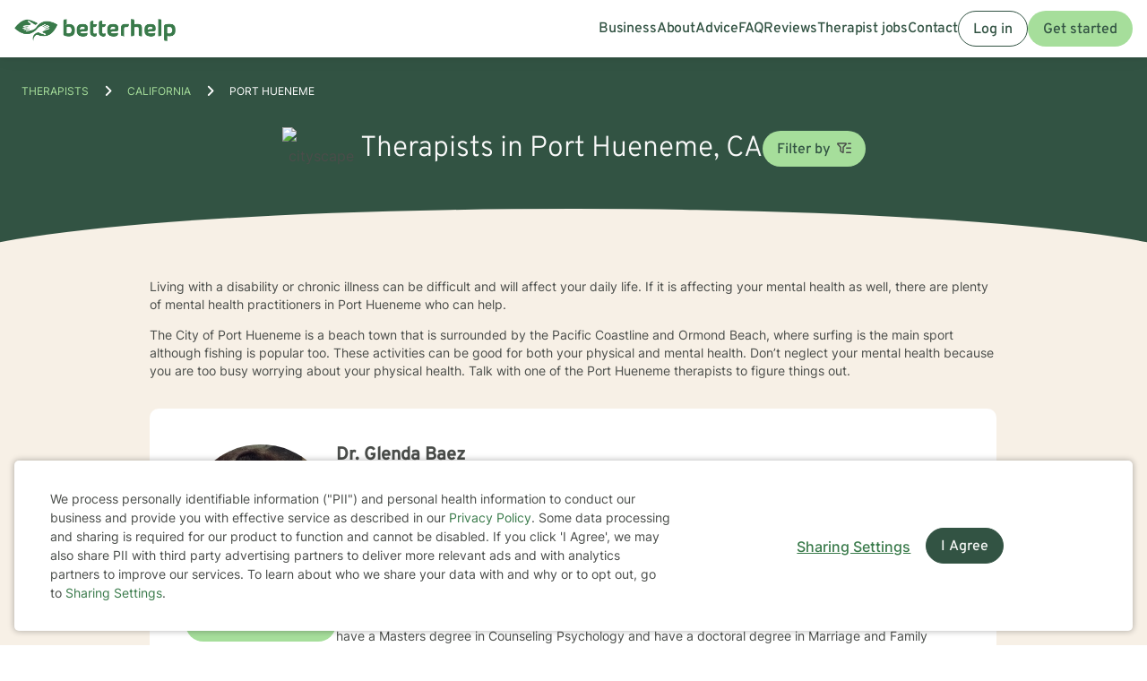

--- FILE ---
content_type: text/html; charset=UTF-8
request_url: https://www.betterhelp.com/therapists/ca/port-hueneme/
body_size: 35383
content:

<!DOCTYPE html>
<html lang="en" class="">
<head>
    <script nonce="">
    const new_cookie_names = {
        ms_click_tracker: 'bh_mc_id',
    };

    function get_cookie(cookie_name) {
        let name = cookie_name + "=";
        let cookie_array = document.cookie.split(';');
        for (let i = 0; i < cookie_array.length; i++) {
            let c = cookie_array[i];
            while (c.charAt(0) == ' ') {
                c = c.substring(1);
            }
            if (new_cookie_names[cookie_name] && c.indexOf(new_cookie_names[cookie_name] + '=') === 0) {
                return c.substring(new_cookie_names[cookie_name].length + 1, c.length);
            } else if (c.indexOf(name) === 0) {
                return c.substring(name.length, c.length);
            }
        }
        return null;
    }

    function set_cookie(cookie_name, cookie_value, expire_seconds, additional_param_info='') {
        let d = new Date();
        d.setTime(d.getTime() + (expire_seconds * 1000));
        let expires = "";
        if (expire_seconds != false) {
            expires = "expires=" + d.toUTCString();
        }
        if (new_cookie_names[cookie_name]) {
            cookie_name = new_cookie_names[cookie_name];
        }
        if (additional_param_info.length && additional_param_info.charAt(0) !== ';') {
            additional_param_info = ';' + additional_param_info;
        }
        document.cookie = cookie_name + "=" + cookie_value + ";" + expires + ";path=/" + additional_param_info;
    }
</script>
        <script nonce="" id="page-info">
        var page_info = {"locale":"en-US","force_enable_language":false,"localizejs_language":"en","geo_country":"us","week_starts_monday":false,"sites_fqdn":["www.mytherapist.com","www.teencounseling.com","www.betterhelp.com","www.betterhelporg.com","www.regain.us"],"redirect_sites_fqdn":["www.betterhelp.com","www.regain.us","www.teencounseling.com"],"show_cookie_banner":true,"ms_cookie_consent_settings":{"is_in_GB_EU":false,"ms_cookie_consent_required":true},"is_paypal_disabled":false,"specialties":[],"preferences":[],"languages":[],"app_version":"b082db84dab52a8fb6d","uniqid":"69679899817680.53984379","user_type":"logged_out_user","user_id":"c3293f46e34dbddbc4d0895258371a2ab507cfa4a3914ce9e3944216a38a095e1526e7afbbe8e41f9d3e48b8de184da0d41172b7fc1c3b0bf961c894330c2cfc","template":"redesigned\/therapists_city","is_mobile":false,"is_app":false,"is_ios_app":false,"is_android_app":false,"user_app_version":null,"is_development_local":false,"is_development_cloud":false,"is_staging":false,"is_non_production_cloud":false,"is_qa_server":false,"features":{"specify_podcast":true,"sunsetting":false,"urgent_messages":true,"couples":false,"phone_calls":true,"secret_assign_straights":true,"livechat":true,"about":true,"counselor_application":true,"counselor_application_lean":false,"worksheets":true,"smart_match_with_categories":true,"groupinars":true,"group_sessions":true,"login_quotes":true,"videosessions":true,"app_supports_videosessions":true,"cloud_chat":true,"consent_agreement":true,"gmail_quick_action":true,"scheduling":true,"support_link":true,"no_trial":true,"strike_through_cake":true,"dollar_test_charge":true,"groupon":true,"mental":true,"funnel_smart_match":true,"funnel_overview":true,"offer_promo_codes":true,"email_verification_always":true,"reviews_page":true,"jobs_page":true,"security_logos_display":true,"social_links_display":true,"counselor-directory":true,"language_is_matching_hard_filter":false,"advice":true,"presskit":true,"press_page":true,"text_notifications":true,"goals":true,"goals_mobile_main_menu":false,"batch_creation":true,"ask_language":true,"parent_child_account":false,"hardcoded_testimonials":false,"friendly_funnel":true,"referral_program":true,"vouchers":true,"betterhelp_branded":true,"signup_captcha":true,"signup_repeat_password":false,"phone_on_mobile_signup":true,"cookie_consent_required":true,"journal":true,"maintenance_plan":true,"show_business_link":true,"show_impressum":true,"counselors_page":true},"date_time_formats":{"full":"F j, Y g:ia T","full_short_mo_no_tz":"M j, Y g:ia","date":"F j, Y","date_short_mo":"M j, Y","date_short_mo_int":"j M, Y","time":"g:ia","time_with_tz":"g:ia T","bh_date":"D, M j, Y \\a\\t g:ia T","bh_date_int":"D, j M, Y \\a\\t g:ia T","bh_date_full_day":"l, M j, Y \\a\\t g:ia T","bh_date_int_full_day":"l, j M, Y \\a\\t g:ia T","numeric_date_int":"d.m.Y"},"subdomain":"www","environment_name":null,"cdn_host_assets":"assets.betterhelp.com","cdn_host":"static.betterhelp.com","assets_app_version":"ab3ccb07d4f4","contrib_app_version":28,"env_image_tag":"20260113RC3ef2a8fb6d","product_code_name":"betterhelp","product_name":"BetterHelp","bh_address":"3155 Olsen Dr., Suite #375, San Jose, CA 95117","unix_timestamp":1768396953,"track_userid":"","coralogix_rumfrontend_key":"cxtp_ZN7InjlIyKqiTTDilrju0OSDLiv1UY","msfrontend_logger_ignore_regex_useragent":"Googlebot\/2.1|RavenCrawler|Bytespider","msfrontend_logger_ignore_regex_eventmessage":"Object Not Found Matching|Script error\\.|ResizeObserver loop|Failed to write image to cache|Non-Error exception captured|Non-Error promise rejection captured|OpenTok:|Extension context invalidated|telephone","msfrontend_logger_web_vitals_sampling_rate":"0.001","default_language_id":1,"csrf_token":"0cd1f1842066668a9efb7a2a2f000c533ba438b315b00e26fe950ec16df9d5c4883b1c21cc49fbc699a76afb701d1749feb1dba0abf17e76be87d10678dc167c","presignup_experiments":{"NEW_GET_STARTED_COPY_V1":"CONTROL"},"counselor_presignup_experiments":[],"eligible_for_iterable_push_notifications":false,"is_eligible_for_analytics":false,"showCancelMembership":false,"odometer_format":"(,ddd)","notes_tooltip":"Use this section for further information about SOAP, DAP, and BIRP note templates.","base64_encode_entries":false,"base64_encode_journals":false,"base64_encode_notes":false}
    </script>
                            
    <!-- META TAGS -->
    <meta charset="utf-8" />
    <meta http-equiv="X-UA-Compatible" content="IE=edge" />
    <meta name="viewport" content="width=device-width, initial-scale=1.0, maximum-scale=1.0" />
    <title>Find Therapists Serving Port Hueneme - Therapy For Port Hueneme, California</title>
        <meta name="description" content="Counselors in Port Hueneme, CA. BetterHelp mental health therapists offer counseling online. Find Port Hueneme licensed therapists.">
    <meta name="keywords" content=" " >
    <meta name="title" content="Find Therapists Serving Port Hueneme - Therapy For Port Hueneme, California">
                    <meta property="og:type"               content="website" />
        <meta property="og:title"              content="Find Therapists Serving Port Hueneme - Therapy For Port Hueneme, California" />
                    <meta property="og:url"                content="http://www.betterhelp.com" />
            <meta property="og:description"        content="Counselors in Port Hueneme, CA. BetterHelp mental health therapists offer counseling online. Find Port Hueneme licensed therapists." />
            <meta property="og:image"              content="https://assets.betterhelp.com/brand/betterhelp/betterhelp-fb.png?v=ab3ccb07d4f4" />
            <meta name="twitter:card" content="summary">
    <meta name="twitter:site" content="@betterhelp">
    <meta name="twitter:title" content="Find Therapists Serving Port Hueneme - Therapy For Port Hueneme, California">
                    <meta name="twitter:description" content="Counselors in Port Hueneme, CA. BetterHelp mental health therapists offer counseling online. Find Port Hueneme licensed therapists.">
            <meta name="twitter:image" content="https://assets.betterhelp.com/brand/betterhelp/betterhelp-fb.png?v=ab3ccb07d4f4">
                <link rel="shortcut icon" href="//assets.betterhelp.com/brand/betterhelp/favicon-2024.ico" type="image/x-icon">
    <link rel="icon" href="//assets.betterhelp.com/brand/betterhelp/favicon-2024.ico" type="image/x-icon">
    <!-- Apple Touch Icons for mobile safari -->
    <link rel="apple-touch-icon" href="//assets.betterhelp.com/brand/betterhelp/apple-touch-icon.png?v=ab3ccb07d4f4">
    <link rel="apple-touch-icon-precomposed" sizes="120x120" href="//assets.betterhelp.com/brand/betterhelp/apple-touch-icon-120x120-precomposed.png?v=ab3ccb07d4f4}}">
    <link rel="apple-touch-icon" sizes="120x120" href="//assets.betterhelp.com/brand/betterhelp/apple-touch-icon-120x120.png?v=ab3ccb07d4f4}}">
    <!-- End Apple Touch Icons for mobile safari -->

            
    <link
        rel="preload"
        href="//static.betterhelp.com/dist/css/contrib/jquerymobile/1.4.5/jquery.mobile.min.css?v=b082db84dab52a8fb6d"
        as="style"
        onload="this.onload=null;this.rel='stylesheet'"
    >
            <link
        rel="preload"
        href="//static.betterhelp.com/dist/css/contrib/font-awesome/css/all.min.css?v=b082db84dab52a8fb6d"
        as="style"
        onload="this.onload=null;this.rel='stylesheet'"
    >
    <link
        rel="preload"
        href="//static.betterhelp.com/dist/css/contrib/font-awesome/css/polyfills.css?v=b082db84dab52a8fb6d"
        as="style"
        onload="this.onload=null;this.rel='stylesheet'"
    >
        <link rel="stylesheet" href="//static.betterhelp.com/dist/css/contrib/font-awesome-animation/0.0.7/css/font-awesome-animation.min.css?v=b082db84dab52a8fb6d">
                
            
                
            <link
            rel="preload"
            href="//static.betterhelp.com/dist/css/contrib/select2/select2.min.css?v=b082db84dab52a8fb6d"
            as="style"
            onload="this.onload=null;this.rel='stylesheet'"
        >
    
    <link rel="stylesheet" href="//static.betterhelp.com/dist/css/betterhelp_two/bh_style.css?v=b082db84dab52a8fb6d">
    <link href="//static.betterhelp.com/dist/postcss/index.css?v=b082db84dab52a8fb6d" rel='stylesheet' type='text/css'>
    <link href="//static.betterhelp.com/dist/css/contrib/google/css/roboto/index.min.css?v=b082db84dab52a8fb6d" rel='stylesheet' type='text/css'>

                        <link
                rel="preload"
                href="//static.betterhelp.com/dist/css/contrib/google/css/inter/index.min.css?v=b082db84dab52a8fb6d"
                as="style"
                onload="this.onload=null;this.rel='stylesheet'"
            >
            <link
                rel="preload"
                href="//static.betterhelp.com/dist/css/contrib/google/css/overpass/index.min.css?v=b082db84dab52a8fb6d"
                as="style"
                onload="this.onload=null;this.rel='stylesheet'"
            >
            
    
    <link rel="stylesheet" href="//static.betterhelp.com/dist/css/contrib/bootstrap-multiselect.css?v=b082db84dab52a8fb6d" >

    <template id="journal-title-text-placeholder-template">
    <span>
        Title
    </span>
</template>
<template id="journal-body-text-placeholder-template">
    <span>
        Begin your entry here
    </span>
</template>
<template id="recommended-worksheets-toggle-label-show-template">
    <span>
        Show
    </span>
</template>
<template id="recommended-worksheets-toggle-label-hide-template">
    <span>
        Hide
    </span>
</template>
<template id="timepicker-holiday-label-template">
    <span>
        HOLIDAY
    </span>
</template>
<template id="datepicker-helper-template-daysMin">
    <span>
        Su,Mo,Tu,We,Th,Fr,Sa
    </span>
</template>
<template id="datepicker-helper-template-months">
    <span>
        January,February,March,April,May,June,July,August,September,October,November,December
    </span>
</template>

                <!-- Sweeps Tracking -->
    <script nonce=""> zarazData = {"dataLayerIgnore":["OptanonLoaded","OneTrustLoaded"],"z_product_code_name":"betterhelp","z_cookieConsent":0} ; </script>
    <script nonce="" src="https://z.betterhelp.com/cdn-cgi/zaraz/i.js"></script>
    <!-- End Sweeps Tracking -->

<script nonce="" type="text/javascript" async>
    try {
        ;(function (p, l, o, w, i, n, g) {
            if (!p[i]) {
                p.GlobalSnowplowNamespace = p.GlobalSnowplowNamespace || [];
                p.GlobalSnowplowNamespace.push(i);
                p[i] = function () {
                    (p[i].q = p[i].q || []).push(arguments)
                };
                p[i].q = p[i].q || [];
                n = l.createElement(o);
                g = l.getElementsByTagName(o)[0];
                n.async = 1;
                n.src = w;
                g.parentNode.insertBefore(n, g)
            }
        }(window, document, "script", "//static.betterhelp.com/js/contrib/sp/H9R1GshL.js?v=28", "snowplow"));

        snowplow('newTracker', 'multisite', 'https://events.betterhelp.com', {
            appId: '2',
            discoverRootDomain: true,
            cookieSameSite: 'Lax', // Recommended
            contexts: {
                webPage: true // default, can be omitted
            }
        });
        var user_type = page_info.user_type;
        if (user_type == 'logged_out_user') {
            // in the PHP code, we send 'logged_out' to Snowplow
            user_type = 'logged_out';
        }
        // Convert counselor_id from null/false to -1 for Snowplow tracking
        var current_counselor_id = (user_type === 'client' && page_info.counselor_id) ? page_info.counselor_id : -1;
        snowplow('addGlobalContexts', [{
            schema: "iglu:com.betterhelp/user/jsonschema/1-0-4",
            data: {
                user_type: user_type,
                language: document.documentElement.lang,
                current_counselor_id: current_counselor_id,
            }
        }]);
        if (page_info.user_id && Number.isInteger(page_info.user_id) && page_info.user_id > 0) {
            snowplow('setUserId', page_info.user_id)
        }
        snowplow('enableActivityTracking', {
            minimumVisitLength: 30,
            heartbeatDelay: 10
        });
        snowplow('trackPageView');
        var snowplow_global = null;
        snowplow(function () {
            snowplow_global = this.multisite;
        });
    }
    catch (e) {
        console.log(e);
    }
</script>
    
    
            <script nonce="" type="application/ld+json">
 { "@context": "http://schema.org",
 "@type": "Organization",
 "name": "BetterHelp",
 "url": "https://www.betterhelp.com/therapists/ca/port-hueneme/",
 "logo": "https://assets.betterhelp.com/brand/betterhelp/logo_reverse_medium-2024.png?v=ab3ccb07d4f4",
 "description": "Counselors in Port Hueneme, CA. BetterHelp mental health therapists offer counseling online. Find Port Hueneme licensed therapists.",
 "image": {
    "@type": "ImageObject",
    "url": "https://d3ez4in977nymc.cloudfront.net/avatars/7e12bf48adebbeef18218eccf72bc5e0.jpg"
  },
 "address": {
    "@type": "PostalAddress",
    "addressLocality": "Port Hueneme",
	"addressRegion": "California",
	"postalCode": "93044",
	"addressCountry": "USA"
	},
  "location": {
    "@type": "Place",
		"geo": {
			"@type": "GeoCoordinates",
				"latitude": "34.1617",
				"longitude": "-119.2036]"
	}

 }

 }

</script>

<script nonce="" type="application/ld+json">
{
  "@context": "http://schema.org",
  "@type": "BreadcrumbList",
  "itemListElement": [{
    "@type": "ListItem",
	"name": "Home",
    "position": 1,
    "item": {
      "@id": "https://www.betterhelp.com/therapists/"
    }
  },{
    "@type": "ListItem",
	"name": "California",
    "position": 2,
    "item": {
      "@id": "https://www.betterhelp.com/therapists/ca/"
    }
  },{
    "@type": "ListItem",
	"name": "Port Hueneme",
    "position": 3,
    "item": {
      "@id": "https://www.betterhelp.com/therapists/ca/port-hueneme/"
    }
  }]
}
</script>
<script nonce="" type="application/ld+json">
    {
        "@context": "http://schema.org",
        "@type": "Person",
        "image": "https://d3ez4in977nymc.cloudfront.net/avatars/7e12bf48adebbeef18218eccf72bc5e0.jpg",
        "url": "https://www.betterhelp.com/glenda-baez",
        "name": "Dr. Glenda Baez",
        "jobTitle": "CA LMFT 49849",
        "description": "My name is Glenda Baez and I am a Licensed Marriage and Family Therapist in San Diego, California. I have a Masters degree in Counseling Psychology and have a doctoral degree in Marriage and Family Therapy. 

I am bilingual as Spanish is my second language and frequentl...",
        "address": {
            "@type": "PostalAddress",
            "addressLocality": "Port Hueneme",
            "addressRegion": "California",
            "postalCode": "93041",
            "addressCountry": "USA"
        },
        "workLocation": {
            "@type": "Place",
                "geo": {
                    "@type": "GeoCoordinates",
                        "latitude": "34.1617",
                        "longitude": "-119.2036"
                }

        }
    }
    </script>

<script nonce="" type="application/ld+json">
    {
        "@context": "http://schema.org",
        "@type": "Person",
        "image": "https://d3ez4in977nymc.cloudfront.net/avatars/e3f47d7164f7c47bf8fc5b0206ba5856.jpg",
        "url": "https://www.betterhelp.com/syma-ralston",
        "name": "Dr. syma ralston",
        "jobTitle": "CA Psychologist 18281",
        "description": "I am an experienced clinical psychologist who has worked with individual adults of all ages, with couples and with families.  I have been a director of training and have educated  doctoral level interns.  I have supervised mental health professionals, worked as director...",
        "address": {
            "@type": "PostalAddress",
            "addressLocality": "Port Hueneme",
            "addressRegion": "California",
            "postalCode": "93043",
            "addressCountry": "USA"
        },
        "workLocation": {
            "@type": "Place",
                "geo": {
                    "@type": "GeoCoordinates",
                        "latitude": "34.1617",
                        "longitude": "-119.2036"
                }

        }
    }
    </script>

<script nonce="" type="application/ld+json">
    {
        "@context": "http://schema.org",
        "@type": "Person",
        "image": "https://d3ez4in977nymc.cloudfront.net/avatars/0197a8c9dea316c23341db824aa6855359098.jpg",
        "url": "https://www.betterhelp.com/joni-carrasco",
        "name": "Dr. Joni Carrasco",
        "jobTitle": "CA LMFT 47661, UT LMFT 12108458-3902",
        "description": "I am licensed in California and Utah with 17 years of professional work experience. I believe that you are the expert of your story and that you have many strengths that will assist you in overcoming things that challenge you. It takes courage to seek out a more fulfill...",
        "address": {
            "@type": "PostalAddress",
            "addressLocality": "Port Hueneme",
            "addressRegion": "California",
            "postalCode": "93043",
            "addressCountry": "USA"
        },
        "workLocation": {
            "@type": "Place",
                "geo": {
                    "@type": "GeoCoordinates",
                        "latitude": "34.1617",
                        "longitude": "-119.2036"
                }

        }
    }
    </script>

<script nonce="" type="application/ld+json">
    {
        "@context": "http://schema.org",
        "@type": "Person",
        "image": "https://d3ez4in977nymc.cloudfront.net/avatars/6438478e135c93bfded27e008e265b40.jpg",
        "url": "https://www.betterhelp.com/james-decker",
        "name": "Dr. James Decker",
        "jobTitle": "CA LCSW 9715",
        "description": "I am licensed in California with 45 years of professional work experience. I have experience in helping clients with stress and anxiety, relationship issues, trauma and abuse, &amp; motivation, self esteem, and confidence. I work with my clients to create an open and safe e...",
        "address": {
            "@type": "PostalAddress",
            "addressLocality": "Port Hueneme",
            "addressRegion": "California",
            "postalCode": "93041",
            "addressCountry": "USA"
        },
        "workLocation": {
            "@type": "Place",
                "geo": {
                    "@type": "GeoCoordinates",
                        "latitude": "34.1617",
                        "longitude": "-119.2036"
                }

        }
    }
    </script>

<script nonce="" type="application/ld+json">
    {
        "@context": "http://schema.org",
        "@type": "Person",
        "image": "https://d3ez4in977nymc.cloudfront.net/avatars/76b0dad02e2c02e79adabd67f7b2dfdd.jpg",
        "url": "https://www.betterhelp.com/therese-schmoll",
        "name": "Therese Schmoll",
        "jobTitle": "CA LMFT 50082",
        "description": "With over thirty years experience working in the mental health/human services field, and as a graduate of Pepperdine University School of Education and Psychology specializing in Clinical Psychology with an Emphasis in Marriage and Family Therapy , I am currently servin...",
        "address": {
            "@type": "PostalAddress",
            "addressLocality": "Port Hueneme",
            "addressRegion": "California",
            "postalCode": "93041",
            "addressCountry": "USA"
        },
        "workLocation": {
            "@type": "Place",
                "geo": {
                    "@type": "GeoCoordinates",
                        "latitude": "34.1617",
                        "longitude": "-119.2036"
                }

        }
    }
    </script>

<script nonce="" type="application/ld+json">
    {
        "@context": "http://schema.org",
        "@type": "Person",
        "image": "https://d3ez4in977nymc.cloudfront.net/avatars/3c1707a2f8053eda3c61ecd3bc949dfe120756.jpg",
        "url": "https://www.betterhelp.com/debra-bubar",
        "name": "Dr. Debra Bubar",
        "jobTitle": "CA LMFT 17242",
        "description": "I am licensed in California with 40 years of professional work experience. I have experience in helping clients with stress and anxiety, relationship issues, trauma and abuse, &amp; depression. I believe in treating everyone with respect, sensitivity, and compassion. I will...",
        "address": {
            "@type": "PostalAddress",
            "addressLocality": "Port Hueneme",
            "addressRegion": "California",
            "postalCode": "93041",
            "addressCountry": "USA"
        },
        "workLocation": {
            "@type": "Place",
                "geo": {
                    "@type": "GeoCoordinates",
                        "latitude": "34.1617",
                        "longitude": "-119.2036"
                }

        }
    }
    </script>

<script nonce="" type="application/ld+json">
    {
        "@context": "http://schema.org",
        "@type": "Person",
        "image": "https://d3ez4in977nymc.cloudfront.net/avatars/15b028674ac98cf20c53f4b5520d4d68169347.jpg",
        "url": "https://www.betterhelp.com/samantha-nelums",
        "name": "Samantha Nelums",
        "jobTitle": "CA LCSW 114779, NM LCSW SWB-2022-1177",
        "description": "I have over 6 years of clinical experience as an LCSW and over 14 years of experience as a social work practitioner in working with individuals that have a variety of needs. I use an eclectic approach by integrating different evidence-based intervention techniques to ta...",
        "address": {
            "@type": "PostalAddress",
            "addressLocality": "Port Hueneme",
            "addressRegion": "California",
            "postalCode": "93044",
            "addressCountry": "USA"
        },
        "workLocation": {
            "@type": "Place",
                "geo": {
                    "@type": "GeoCoordinates",
                        "latitude": "34.1617",
                        "longitude": "-119.2036"
                }

        }
    }
    </script>

<script nonce="" type="application/ld+json">
    {
        "@context": "http://schema.org",
        "@type": "Person",
        "image": "https://d3ez4in977nymc.cloudfront.net/avatars/7f1ef2e1292948189d97a0144a92056f206445.jpg",
        "url": "https://www.betterhelp.com/peter-hilliard",
        "name": "Peter Hilliard",
        "jobTitle": "CA LCSW 7475",
        "description": "I am licensed in California with 40 years of professional work experience. I have experience in helping clients with stress and anxiety, relationship issues, family conflicts, &amp; anger management. I work with my clients to create an open and safe environment where though...",
        "address": {
            "@type": "PostalAddress",
            "addressLocality": "Port Hueneme",
            "addressRegion": "California",
            "postalCode": "93043",
            "addressCountry": "USA"
        },
        "workLocation": {
            "@type": "Place",
                "geo": {
                    "@type": "GeoCoordinates",
                        "latitude": "34.1617",
                        "longitude": "-119.2036"
                }

        }
    }
    </script>

<script nonce="" type="application/ld+json">
    {
        "@context": "http://schema.org",
        "@type": "Person",
        "image": "https://d3ez4in977nymc.cloudfront.net/avatars/263b64b573b16cd7f5f02cd316659c58256843.jpg",
        "url": "https://www.betterhelp.com/sophia-dyer",
        "name": "Sophia Dyer",
        "jobTitle": "CA LCSW 126475",
        "description": "I am licensed in California with 5 years of professional work experience. I have experience in helping clients with stress, anxiety, trauma, abuse, parenting issues, motivation, self esteem, &amp; confidence. I also have experience working with depression. I believe in trea...",
        "address": {
            "@type": "PostalAddress",
            "addressLocality": "Port Hueneme",
            "addressRegion": "California",
            "postalCode": "93041",
            "addressCountry": "USA"
        },
        "workLocation": {
            "@type": "Place",
                "geo": {
                    "@type": "GeoCoordinates",
                        "latitude": "34.1617",
                        "longitude": "-119.2036"
                }

        }
    }
    </script>

<script nonce="" type="application/ld+json">
    {
        "@context": "http://schema.org",
        "@type": "Person",
        "image": "https://d3ez4in977nymc.cloudfront.net/avatars/44b77bb18f0d8b1545ea0aa6468ff8e1.jpg",
        "url": "https://www.betterhelp.com/alex-haydon",
        "name": "Alex Haydon",
        "jobTitle": "CA LMFT 51943",
        "description": "I am licensed in California with 13 years of professional work experience. I have experience in helping clients with stress, anxiety, coping with addictions, trauma, abuse, &amp; anger management. I also have experience working with depression. I believe in treating everyon...",
        "address": {
            "@type": "PostalAddress",
            "addressLocality": "Port Hueneme",
            "addressRegion": "California",
            "postalCode": "93041",
            "addressCountry": "USA"
        },
        "workLocation": {
            "@type": "Place",
                "geo": {
                    "@type": "GeoCoordinates",
                        "latitude": "34.1617",
                        "longitude": "-119.2036"
                }

        }
    }
    </script>

<script nonce="" type="application/ld+json">
    {
        "@context": "http://schema.org",
        "@type": "Person",
        "image": "https://d3ez4in977nymc.cloudfront.net/avatars/9c3cd89a4ca842d483337291c27fa7b6266350.jpg",
        "url": "https://www.betterhelp.com/darci-simms",
        "name": "Darci Simms",
        "jobTitle": "CA LCSW 93159",
        "description": "My name is Darci C Simms and I&#039;ve served the Central Valley of California as a Social Worker over 15 years.
 In my role as Licensed Clinical Social Worker I have experience working with all ages from 6 years to end of life. I have provided behavioral health therapy, cas...",
        "address": {
            "@type": "PostalAddress",
            "addressLocality": "Port Hueneme",
            "addressRegion": "California",
            "postalCode": "93044",
            "addressCountry": "USA"
        },
        "workLocation": {
            "@type": "Place",
                "geo": {
                    "@type": "GeoCoordinates",
                        "latitude": "34.1617",
                        "longitude": "-119.2036"
                }

        }
    }
    </script>

<script nonce="" type="application/ld+json">
    {
        "@context": "http://schema.org",
        "@type": "Person",
        "image": "https://d3ez4in977nymc.cloudfront.net/avatars/0aeewvyf23.jpg",
        "url": "https://www.betterhelp.com/hyun-lee",
        "name": "Hyun Lee",
        "jobTitle": "CA LMFT 146052",
        "description": "As a licensed therapist in California, I specialize in supporting individuals navigating complex personal challenges. My practice centers on helping clients explore self-love, life purpose, and interpersonal dynamics with compassion and cultural sensitivity. I have exte...",
        "address": {
            "@type": "PostalAddress",
            "addressLocality": "Port Hueneme",
            "addressRegion": "California",
            "postalCode": "93044",
            "addressCountry": "USA"
        },
        "workLocation": {
            "@type": "Place",
                "geo": {
                    "@type": "GeoCoordinates",
                        "latitude": "34.1617",
                        "longitude": "-119.2036"
                }

        }
    }
    </script>

<script nonce="" type="application/ld+json">
    {
        "@context": "http://schema.org",
        "@type": "Person",
        "image": "https://d3ez4in977nymc.cloudfront.net/avatars/3593d90f5a8d4cbc372b4b23b2e6b327316500.jpg",
        "url": "https://www.betterhelp.com/jeffrey-millstone",
        "name": "Jeffrey Millstone",
        "jobTitle": "CA LMFT 12817",
        "description": "As a licensed therapist in California with four decades of clinical experience, I specialize in supporting individuals navigating complex emotional landscapes. My practice focuses on addressing a wide range of challenges, including depression, anxiety, relationship dyna...",
        "address": {
            "@type": "PostalAddress",
            "addressLocality": "Port Hueneme",
            "addressRegion": "California",
            "postalCode": "93044",
            "addressCountry": "USA"
        },
        "workLocation": {
            "@type": "Place",
                "geo": {
                    "@type": "GeoCoordinates",
                        "latitude": "34.1617",
                        "longitude": "-119.2036"
                }

        }
    }
    </script>

<script nonce="" type="application/ld+json">
    {
        "@context": "http://schema.org",
        "@type": "Person",
        "image": "https://d3ez4in977nymc.cloudfront.net/avatars/ac17fe2bb2c177c965d039ee0c42517b317221.jpg",
        "url": "https://www.betterhelp.com/sandra-acosta",
        "name": "Sandra Acosta",
        "jobTitle": "CA LCSW 126610",
        "description": "As a licensed therapist in California, I specialize in supporting individuals navigating complex emotional landscapes. My professional approach centers on helping clients work through depression, anxiety, relationship challenges, and trauma-related experiences. I&#039;m deep...",
        "address": {
            "@type": "PostalAddress",
            "addressLocality": "Port Hueneme",
            "addressRegion": "California",
            "postalCode": "93043",
            "addressCountry": "USA"
        },
        "workLocation": {
            "@type": "Place",
                "geo": {
                    "@type": "GeoCoordinates",
                        "latitude": "34.1617",
                        "longitude": "-119.2036"
                }

        }
    }
    </script>

        <link rel="canonical" href="https://www.betterhelp.com/therapists/ca/port-hueneme/" />

</head>




<body id="redesigned/therapists_city" class="tw-theme-betterhelp_two tw-user-logged_out_user" cdn="static.betterhelp.com"
      data-localize="">
            <script nonce="">
            function remove_url_parameter(url, parameter) {
                //prefer to use l.search if you have a location/link object
                var url_parts= url.split('?');
                if (url_parts.length>=2) {
                    var prefix= encodeURIComponent(parameter)+'=';
                    var pars= url_parts[1].split(/[&;]/g);

                    //reverse iteration as may be destructive
                    for (var i= pars.length; i-- > 0;) {
                        //idiom for string.startsWith
                        if (pars[i].lastIndexOf(prefix, 0) !== -1) {
                            pars.splice(i, 1);
                        }
                    }

                    url= url_parts[0] + (pars.length > 0 ? '?' + pars.join('&') : "");
                    return url;
                } else {
                    return url;
                }
            }
            try {
                var clean_url = remove_url_parameter(window.location.href, 'email');
                clean_url = remove_url_parameter(clean_url, 'e');
                clean_url = remove_url_parameter(clean_url, 'pe');
                clean_url = remove_url_parameter(clean_url, 'pn');
                clean_url = remove_url_parameter(clean_url, 'organization_name');
                window.history.replaceState('', '', clean_url);
            }
            catch (e) {}
        </script>
     <!-- end not automation and not amp -->

    <div class="hidden overlay-loading-layer" id="loading_overlay">
        <svg class="loading-animation absolute" viewBox="0 0 42 42" role="alert" aria-live="assertive" aria-label="Content is loading">
  <circle cx="21" cy="21" r="18.5"></circle>
</svg>     </div>
    <div
        id="body-container"
        class=""
    >
                                                        


<header data-scrolled="false" class="   is-logged-out">
                <a href="#content-container" class="skip-link btn btn-primary">Skip to Main Content</a>
    
    
    <!-- Branding -->
            <a class=" md:tw-hidden lg:tw-inline-block counselor:tw-hidden counselor:md:tw-inline-block brand-logo " href="/" >
            <div class="brand ">
                                    <img src="//assets.betterhelp.com/brand/tmp/betterhelp/icon-color-2024.png?v=ab3ccb07d4f4" alt="BetterHelp home" class="!tw-mr-0 ">
                                            </div>
            <span aria-describedby="Please visit www.betterhelp.com/accessible to view the accessible version of our site."></span>
        </a>

        <a class="tw-hidden md:max-lg:tw-inline-block counselor:tw-inline-block counselor:md:tw-hidden brand-icon " href="/"         >
            <div class="brand ">
                                    <img src="//assets.betterhelp.com/brand/betterhelp/icon-color-md-2024.png?v=ab3ccb07d4f4" alt="BetterHelp home">
                                            </div>
        </a>
        <span aria-describedby="Please visit www.betterhelp.com/accessible to view the accessible version of our site."></span>
            
<!-- Mobile menu button -->
            <button
            type="button"
            data-testid="mobilemenu-toggle"
            class="mobilemenu-toggle"
            aria-expanded="false"
            aria-controls="mobile-nav-menu"
            data-expanded="false"
        >
            <span id="full-size-menu-highlight" class="hidden full-size-highlight"></span>
                            <span aria-hidden="true" class="position-relative">
                    <svg data-menu-open width="18" height="12" viewBox="0 0 24 16" fill="none" xmlns="http://www.w3.org/2000/svg">
                        <path d="M0 16H24V13.3333H0V16ZM0 9.33333H24V6.66667H0V9.33333ZM0 0V2.66667H24V0H0Z" fill="currentColor"/>
                    </svg>
                    <svg data-menu-close width="18" height="16" viewBox="0 0 24 24" fill="none" xmlns="http://www.w3.org/2000/svg">
                        <path d="M22.6668 1.33337L1.3335 22.6667M1.3335 1.33337L22.6668 22.6667" stroke="currentColor" stroke-width="3"/>
                    </svg>
                </span>
                        <span class="sr-only">Open menu</span>
        </button>
            
        
        <!-- Menu -->
        <div data-testid="nav-menu" id="mobile-nav-menu" class="menu  " aria-label="Main Menu" role="navigation">
            <!-- Left side menu - logged in users only -->
                            <ul class="main">
                                    </ul>
                        <!-- Right side menu -->
                            <ul class="right">
                                                                            <a href="https://www.betterhelporg.com" data-testid="business-nav" class="tw-whitespace-nowrap" >
        <li>Business</li>
    </a>
    <a href="/about/" id="about-nav" data-testid="about-nav" class="tw-whitespace-nowrap" style="" >
        <li >
            About
        </li>
    </a>
    <a class="tw-whitespace-nowrap" href="/advice/" id="advice-nav" data-testid="advice-nav" >
        <li>Advice</li>
    </a>
                        <a class="tw-whitespace-nowrap" href="/faq/" id="faq-nav" >
                <li>FAQ</li>
            </a>
                        <a class="tw-whitespace-nowrap" href="/reviews/" id="reviews-nav" data-testid="reviews-nav" >
            <li >Reviews</li>
        </a>
                <a class="tw-whitespace-nowrap" href="/counselor_application/" id="counselor-nav" data-testid="counselor-nav" >
            <li>Therapist jobs</li>
        </a>
                    <a href="/contact/" id="support-nav" data-testid="support-nav" class="tw-whitespace-nowrap" >
            <li>Contact</li>
        </a>
                    <a href="/login/" class="btn btn-secondary ignore-dark-bg md:respect-dark-bg" data-testid="login-nav" id="login-nav">
            Log in
        </a>
                                <a data-testid="get-started-nav" href="/get-started/" class="btn btn-primary"  id="get-started-nav">Get started</a>
                                                                </ul>
                    </div>
        
                            </header>
<div id="notification"></div>
                                    
        <div class="hidden dark-overlay"></div>            <div
                id="content-container"
                class=""
                role="main"
            >
                
<div class="banner-intro tw-bg-green-700">
    <div role="breadcrumb" aria-label="breadcrumb" class="breadcrumbs tw-text-[12px] !tw-pt-[12px] lg:!tw-pt-[26px] !tw-pl-[10px] lg:!tw-pl-[24px] tw-text-left">
        <a href="/therapists/" class="!tw-no-underline !tw-text-green-300 !tw-font-normal tw-mr-[14px]">THERAPISTS</a>
        <span class="tw-uppercase">
            <i aria-hidden="true" class="fa fa-angle-right tw-text-[15px] tw-mr-[14px] tw-relative tw-top-[1px]"></i>
            <a class="!tw-no-underline !tw-text-green-300 !tw-font-normal tw-mr-[14px]" href="/therapists/ca/" > California</a>
            <i aria-hidden="true" class="fa fa-angle-right tw-text-[15px] tw-mr-[14px] tw-relative tw-top-[1px]"></i>
            <span aria-current="page">Port Hueneme</span>
        </span>
    </div>
    <div class="tw-flex tw-flex-col lg:tw-flex-row tw-gap-[12px] lg:tw-gap-[20px] tw-justify-center tw-items-center lg:tw-items-end lg:tw-mb-[40px] tw-pt-[44px] lg:tw-pt-[80px]">
        <div class="tw-flex tw-flex-col lg:tw-flex-row lg:tw-max-w-[75%] xl:tw-max-w-[945px] tw-gap-[12px] lg:tw-gap-[20px] tw-justify-center tw-items-center tw-mb-[12px] lg:tw-mb-0">
            <img class="tw-max-w-[48px] lg:tw-max-w-[87px]" src="//assets.betterhelp.com/public_pages/therapists_pages/city_hero.png" alt="cityscape" />
            <h1 class="tw-text-gray-50 !tw-text-[20px] lg:!tw-text-[32px] tw-text-center lg:tw-text-left tw-px-[24px] lg:tw-px-0">Therapists in Port Hueneme, CA</h1>
            <div>
    <button class="btn btn-default filter-btn tw-px-[15px]" data-toggle="modal" data-target="#modal-filter"><span class="label">Filter by</span> <i class="fa-regular fa-filter-list !tw-text-gray-700 tw-ml-[3px]"></i></button>
    <div id="modal-filter" class="modal fade" tabindex="-1" role="dialog" aria-labelledby="modal-filter-label" aria-modal="true">
        <div class="modal-dialog">
            <div class="modal-content">
                <div class="modal-header !tw-p-[24px] !tw-pb-[16px] tw-flex tw-justify-between">
                    <h2 id="modal-filter-label">Filters</h2>
                    <button type="button" class="close !tw-static" data-dismiss="modal" aria-label="close"><span class="tw-text-gray-500 fal fa-xmark tw-text-[24px]"></span></button>
                </div>
                <div class="modal-body tw-p-[24px]">
                    <div class="city-state-filter-modal tw-flex tw-flex-col tw-gap-[8px] tw-justify-between tw-mb-[24px]">
    <p class="tw-text-left tw-font-bold tw-min-w-[70px] tw-mt-0 tw-font-semibold !tw-mb-[8px]">Filter by: </p>
    <div class="specialties-div tw-w-full">
        <select id="therapists-specialties-select" multiple="multiple" aria-label="specialties">
                            <option value="Depression">Depression</option>
                            <option value="Stress, Anxiety">Stress and anxiety</option>
                            <option value="Addictions">Coping with addictions</option>
                            <option value="LGBT">LGBTQ+ related issues</option>
                            <option value="Relationship issues">Relationship issues</option>
                            <option value="Family conflicts">Family conflicts</option>
                            <option value="Trauma and abuse">Trauma and abuse</option>
                            <option value="Grief">Coping with grief and loss</option>
                            <option value="Intimacy-related issues">Intimacy related issues</option>
                            <option value="Eating disorders">Eating disorders</option>
                            <option value="Sleeping disorders">Sleeping disorders</option>
                            <option value="Parenting issues">Parenting issues</option>
                            <option value="Self esteem">Motivation, self esteem, and confidence</option>
                            <option value="Anger management">Anger management</option>
                            <option value="Career difficulties">Career difficulties</option>
                            <option value="Bipolar disorder">Bipolar disorder</option>
                            <option value="Coping with life changes">Coping with life changes</option>
                            <option value="Coaching">Executive and professional coaching</option>
                            <option value="Compassion fatigue">Compassion fatigue</option>
                            <option value="ADHD">Concentration, memory and focus (ADHD)</option>
                            <option value="Teen">Teen Counseling</option>
                            <option value="Couples">Couples Counseling</option>
                    </select>
    </div>
        <div class="languages-div tw-w-full">
        <select id="therapists-languages-select" multiple="multiple" aria-label="languages">
                            <option value="1">English</option>
                            <option value="2">Spanish</option>
                    </select>
    </div>
        <div class="identities-div tw-w-full">
        <select id="therapists-identities-select" multiple="multiple" aria-label="identities">
                            <option value="Male">Male</option>
                            <option value="Female">Female</option>
                            <option value="Nonconforming">Nonconforming</option>
                    </select>
    </div>
    <div class="preferences-div tw-w-full">
        <select id="therapists-preferences-select" multiple="multiple" aria-label="preferences">
                            <option value="Therapist of color">Therapist of color</option>
                            <option value="Christian">Christian-based therapy</option>
                            <option value="LGBT">LGBT Friendly</option>
                            <option value="Older">Older therapist (45+)</option>
                            <option value="Non-religious">Non-religious therapist</option>
                    </select>
    </div>
</div>
                    <div class="tw-flex tw-flex-col md:tw-flex-row-reverse tw-gap-4">
                        <button id="apply-filters" class="btn btn-default tw-w-full md:tw-w-auto tw-text-[20px] tw-h-[56px] tw-pt-[10px]">Apply filters</button>
                        <button id="reset-filters" class="btn btn-dismiss tw-w-full md:tw-w-auto tw-text-[20px] tw-h-[56px] tw-text-gray-700 tw-pt-[10px]" onclick="window.location = window.location.origin + window.location.pathname;">Reset all</button>
                    </div>
                </div>
            </div>
        </div>
    </div>
</div>        </div>
    </div>
    <div class="tw-relative tw-overflow-hidden after:tw-h-8 after:md:tw-h-12 after:lg:tw-h-16 after:tw-scale-x-110 after:tw-block after:tw-bg-bg-dark tw--bottom-[1px] after:tw-content-[''] curve"><div class="tw-absolute tw-w-full"></div></div>
</div>

<div class="tw-bg-gradient-to-b tw-from-bg-dark tw-to-bg tw-pb-[40px]">
    <div class="container">
        <div class="row">
            <div class="col-sm-10 col-sm-offset-1">
                               <div id="custom-content"
                    class="manage-content !tw-mb-4 md:!tw-mb-8 tw-relative tw-overflow-hidden tw-line-clamp-4 md:tw-line-clamp-none">
                    <p>Living with a disability or chronic illness can be difficult and will affect your daily life. If it is affecting your mental health as well, there are plenty of mental health practitioners in Port Hueneme who can help.&nbsp;</p>
<p>The City of Port Hueneme is a beach town that is surrounded by the Pacific Coastline and Ormond Beach, where surfing is the main sport although fishing is popular too. These activities can be good for both your physical and mental health. Don&rsquo;t neglect your mental health because you are too busy worrying about your physical health. Talk with one of the Port Hueneme therapists to figure things out.&nbsp;</p>
                </div>
                <a id="read-more-btn"
                    class="tw-hidden tw-mb-[16px] tw-cursor-pointer tw-underline tw-text-[14px]">
                    Read more
                </a>
                                                                                                                                                                                                                                <div role="group" aria-label="Dr. Glenda Baez details" class="tw-relative tw-bg-white tw-rounded-[10px] md:tw-min-h-[356px] tw-p-[20px] md:tw-p-[36px] lg:tw-p-[40px] tw-mb-[12px] md:tw-mb-[24px] md:tw-flex md:tw-gap-[16px]">
                                                <a href="/glenda-baez/"><img src="https://d3ez4in977nymc.cloudfront.net/avatars/7e12bf48adebbeef18218eccf72bc5e0.jpg" class="img-responsive tw-rounded-full tw-mb-0 md:tw-mb-[16px] tw-w-[64px] tw-max-w-[64px] tw-h-[64px] md:tw-w-[168px] md:tw-max-w-[168px] md:tw-h-[168px]" alt="Psychologist Dr. Glenda Baez providing different types of therapy in Port Hueneme" title="Click here to view Port Hueneme counselor Dr. Glenda Baez's counseling therapist profile for Port Hueneme" /></a>
                    
                        <div>
                            <div class="name-location-cred-block tw-float-right tw-absolute tw-left-[100px] tw-top-[11px] md:tw-float-none md:tw-relative md:tw-left-0 md:tw-top-0">                        <div notranslate>
                            <p class="tw-text-[18px] tw-leading-[24px] md:tw-text-[20px] tw-font-bold tw-font-[Overpass] tw-mb-[4px] md:tw-mb-[8px] tw-mt-[8px] md:tw-mt-0" title="Learn More About Therapist Dr. Glenda Baez, Helping People in Port Hueneme. BetterHelp therapists ready and available to help you.">Dr. Glenda Baez</p>
                        </div>
                        <div class="tw-leading-[20px] tw-mb-[4px] md:tw-mb-[8px]">Clinician</div>
                        <div class="tw-leading-[20px]" notranslate>License Type(s): CA LMFT 49849</div>                    </div>
                                                            <div class="specialties-block tw-leading-[20px] md:tw-mt-[8px] tw-flex tw-flex-wrap tw-items-center tw-gap-y-[8px] lg:tw-gap-y-[4px] tw-gap-x-[4px]">Mental Wellness Specialties:                             <span isolate class="tw-uppercase tw-bg-bg-success tw-rounded-full tw-px-[8px] tw-font-[Overpass] tw-text-[12px] md:tw-text-[14px] tw-tracking-[.4px] tw-h-[24px] tw-leading-[27px] tw-text-green-700">Stress, Anxiety</span><span notranslate></span><span isolate class="tw-uppercase tw-bg-bg-success tw-rounded-full tw-px-[8px] tw-font-[Overpass] tw-text-[12px] md:tw-text-[14px] tw-tracking-[.4px] tw-h-[24px] tw-leading-[27px] tw-text-green-700">Relationship issues</span><span notranslate></span><span isolate class="tw-uppercase tw-bg-bg-success tw-rounded-full tw-px-[8px] tw-font-[Overpass] tw-text-[12px] md:tw-text-[14px] tw-tracking-[.4px] tw-h-[24px] tw-leading-[27px] tw-text-green-700">Family conflicts</span><span notranslate></span><span isolate class="tw-uppercase tw-bg-bg-success tw-rounded-full tw-px-[8px] tw-font-[Overpass] tw-text-[12px] md:tw-text-[14px] tw-tracking-[.4px] tw-h-[24px] tw-leading-[27px] tw-text-green-700">Career difficulties</span><span notranslate></span><span isolate class="tw-uppercase tw-bg-bg-success tw-rounded-full tw-px-[8px] tw-font-[Overpass] tw-text-[12px] md:tw-text-[14px] tw-tracking-[.4px] tw-h-[24px] tw-leading-[27px] tw-text-green-700">Depression</span>                        </a></div>
                                                                                        <div class="tw-leading-[20px] tw-mt-[16px] md:tw-mt-[8px]">19 years offering treatment </div>
                                                        <p class="tw-text-[14px] tw-my-[16px] md:tw-mt-[20px] tw-leading-[20px] tw-line-clamp-[15] lg:tw-line-clamp-[6] md:tw-mb-0">My name is Glenda Baez and I am a Licensed Marriage and Family Therapist in San Diego, California. I have a Masters degree in Counseling Psychology and have a doctoral degree in Marriage and Family Therapy. 

I am bilingual as Spanish is my second language and frequently conduct therapy in this language. I currently own a online teletherapy private practice and work with primarily individuals and couples. I have 19 years of experience working as a therapist. I have worked as an outpatient therapist in clinics, non-profit settings, doing therapy in a preschool setting, I have also done extensive utilization management and quality management work. I have extensive experience working with very young children, school age children and adolescents, adults, couples, and families. 

I believe in being empathetic, warm, supportive, as well as empowering my clients in finding solutions. I approach issues from a solution-focused approach and also use cognitive-behavioral techniques to help address issues and improve self-esteem, self-awareness, improve mood, and work towards moving forward with life.</p>
                        </div>
                        <div class="md:tw-absolute md:tw-flex md:tw-flex-col md:tw-left-[36px] lg:tw-left-[40px] md:tw-top-[220px]">                                                    <a class="btn btn-primary tw-w-full md:tw-w-[168px] tw-mb-[12px] tw-font-semibold tw-leading-[24px]" href="/get-started/?counselor=331" title="BetterHelp Therapists Are Ready To Help People In Port Hueneme, CA" alt="Get Started & Matched With Therapists Working With People In Port Hueneme, CA. Our psychologists are online, ready to provide counseling in Port Hueneme." >Get started</a>
                            <a class="btn btn-info my-site tw-w-full md:tw-w-[168px] tw-font-semibold tw-leading-[24px]" href="/glenda-baez/" title=" Profile page for Port Hueneme BetterHelp therapists. Let a therapist help you improve your mental wellness" alt=" View the Port Hueneme profile of this and other therapists in Port Hueneme." >View profile</a>
                                            </div>
                    </div>
                                                                                                                                                                                                                                <div role="group" aria-label="Dr. syma ralston details" class="tw-relative tw-bg-white tw-rounded-[10px] md:tw-min-h-[356px] tw-p-[20px] md:tw-p-[36px] lg:tw-p-[40px] tw-mb-[12px] md:tw-mb-[24px] md:tw-flex md:tw-gap-[16px]">
                                                <a href="/syma-ralston/"><img src="https://d3ez4in977nymc.cloudfront.net/avatars/e3f47d7164f7c47bf8fc5b0206ba5856.jpg" class="img-responsive tw-rounded-full tw-mb-0 md:tw-mb-[16px] tw-w-[64px] tw-max-w-[64px] tw-h-[64px] md:tw-w-[168px] md:tw-max-w-[168px] md:tw-h-[168px]" alt="Psychologist Dr. syma ralston providing different types of therapy in Port Hueneme" title="Click here to view Port Hueneme counselor Dr. syma ralston's counseling therapist profile for Port Hueneme" /></a>
                    
                        <div>
                            <div class="name-location-cred-block tw-float-right tw-absolute tw-left-[100px] tw-top-[11px] md:tw-float-none md:tw-relative md:tw-left-0 md:tw-top-0">                        <div notranslate>
                            <p class="tw-text-[18px] tw-leading-[24px] md:tw-text-[20px] tw-font-bold tw-font-[Overpass] tw-mb-[4px] md:tw-mb-[8px] tw-mt-[8px] md:tw-mt-0" title="Learn More About Therapist Dr. syma ralston, Helping People in Port Hueneme. BetterHelp therapists ready and available to help you.">Dr. syma ralston</p>
                        </div>
                        <div class="tw-leading-[20px] tw-mb-[4px] md:tw-mb-[8px]">Clinician</div>
                        <div class="tw-leading-[20px]" notranslate>License Type(s): CA Psychologist 18281</div>                    </div>
                                                            <div class="specialties-block tw-leading-[20px] md:tw-mt-[8px] tw-flex tw-flex-wrap tw-items-center tw-gap-y-[8px] lg:tw-gap-y-[4px] tw-gap-x-[4px]">Mental Wellness Specialties:                             <span isolate class="tw-uppercase tw-bg-bg-success tw-rounded-full tw-px-[8px] tw-font-[Overpass] tw-text-[12px] md:tw-text-[14px] tw-tracking-[.4px] tw-h-[24px] tw-leading-[27px] tw-text-green-700">Stress, Anxiety</span><span notranslate></span><span isolate class="tw-uppercase tw-bg-bg-success tw-rounded-full tw-px-[8px] tw-font-[Overpass] tw-text-[12px] md:tw-text-[14px] tw-tracking-[.4px] tw-h-[24px] tw-leading-[27px] tw-text-green-700">Relationship issues</span><span notranslate></span><span isolate class="tw-uppercase tw-bg-bg-success tw-rounded-full tw-px-[8px] tw-font-[Overpass] tw-text-[12px] md:tw-text-[14px] tw-tracking-[.4px] tw-h-[24px] tw-leading-[27px] tw-text-green-700">Family conflicts</span><span notranslate></span><span isolate class="tw-uppercase tw-bg-bg-success tw-rounded-full tw-px-[8px] tw-font-[Overpass] tw-text-[12px] md:tw-text-[14px] tw-tracking-[.4px] tw-h-[24px] tw-leading-[27px] tw-text-green-700">Trauma and abuse</span><span notranslate></span><span isolate class="tw-uppercase tw-bg-bg-success tw-rounded-full tw-px-[8px] tw-font-[Overpass] tw-text-[12px] md:tw-text-[14px] tw-tracking-[.4px] tw-h-[24px] tw-leading-[27px] tw-text-green-700">Depression</span>                        </a></div>
                                                                                        <div class="tw-leading-[20px] tw-mt-[16px] md:tw-mt-[8px]">30 years offering treatment </div>
                                                        <p class="tw-text-[14px] tw-my-[16px] md:tw-mt-[20px] tw-leading-[20px] tw-line-clamp-[15] lg:tw-line-clamp-[6] md:tw-mb-0">I am an experienced clinical psychologist who has worked with individual adults of all ages, with couples and with families.  I have been a director of training and have educated  doctoral level interns.  I have supervised mental health professionals, worked as director of the Counseling Center at Indian Health Center of Santa Clara Valley, as Chief Clinician at Jewish Family Services of Silicon Valley, and as a Supervising Psychologist at Walter Reed Medical Center.  I have had a private practice throughout my career.

I am especially interested in providing couples counseling and working with individuals who have have suffered trauma, whether in childhood or adulthood, whether as civilians or while in the military.  I am open to treating people of all cultures,  religions , races and sexual orientations.

I use whichever approach works best for my clients, helping them achieve their goals.</p>
                        </div>
                        <div class="md:tw-absolute md:tw-flex md:tw-flex-col md:tw-left-[36px] lg:tw-left-[40px] md:tw-top-[220px]">                                                    <a class="btn btn-primary tw-w-full md:tw-w-[168px] tw-mb-[12px] tw-font-semibold tw-leading-[24px]" href="/get-started/?counselor=52686" title="BetterHelp Therapists Are Ready To Help People In Port Hueneme, CA" alt="Get Started & Matched With Therapists Working With People In Port Hueneme, CA. Our psychologists are online, ready to provide counseling in Port Hueneme." >Get started</a>
                            <a class="btn btn-info my-site tw-w-full md:tw-w-[168px] tw-font-semibold tw-leading-[24px]" href="/syma-ralston/" title=" Profile page for Port Hueneme BetterHelp therapists. Let a therapist help you improve your mental wellness" alt=" View the Port Hueneme profile of this and other therapists in Port Hueneme." >View profile</a>
                                            </div>
                    </div>
                                                                                                                                                                                                                                <div role="group" aria-label="Dr. Joni Carrasco details" class="tw-relative tw-bg-white tw-rounded-[10px] md:tw-min-h-[356px] tw-p-[20px] md:tw-p-[36px] lg:tw-p-[40px] tw-mb-[12px] md:tw-mb-[24px] md:tw-flex md:tw-gap-[16px]">
                                                <a href="/joni-carrasco/"><img src="https://d3ez4in977nymc.cloudfront.net/avatars/0197a8c9dea316c23341db824aa6855359098.jpg" class="img-responsive tw-rounded-full tw-mb-0 md:tw-mb-[16px] tw-w-[64px] tw-max-w-[64px] tw-h-[64px] md:tw-w-[168px] md:tw-max-w-[168px] md:tw-h-[168px]" alt="Psychologist Dr. Joni Carrasco providing different types of therapy in Port Hueneme" title="Click here to view Port Hueneme counselor Dr. Joni Carrasco's counseling therapist profile for Port Hueneme" /></a>
                    
                        <div>
                            <div class="name-location-cred-block tw-float-right tw-absolute tw-left-[100px] tw-top-[11px] md:tw-float-none md:tw-relative md:tw-left-0 md:tw-top-0">                        <div notranslate>
                            <p class="tw-text-[18px] tw-leading-[24px] md:tw-text-[20px] tw-font-bold tw-font-[Overpass] tw-mb-[4px] md:tw-mb-[8px] tw-mt-[8px] md:tw-mt-0" title="Learn More About Therapist Dr. Joni Carrasco, Helping People in Port Hueneme. BetterHelp therapists ready and available to help you.">Dr. Joni Carrasco</p>
                        </div>
                        <div class="tw-leading-[20px] tw-mb-[4px] md:tw-mb-[8px]">Clinician</div>
                        <div class="tw-leading-[20px]" notranslate>License Type(s): CA LMFT 47661, UT LMFT 12108458-3902</div>                    </div>
                                                            <div class="specialties-block tw-leading-[20px] md:tw-mt-[8px] tw-flex tw-flex-wrap tw-items-center tw-gap-y-[8px] lg:tw-gap-y-[4px] tw-gap-x-[4px]">Mental Wellness Specialties:                             <span isolate class="tw-uppercase tw-bg-bg-success tw-rounded-full tw-px-[8px] tw-font-[Overpass] tw-text-[12px] md:tw-text-[14px] tw-tracking-[.4px] tw-h-[24px] tw-leading-[27px] tw-text-green-700">Stress, Anxiety</span><span notranslate></span><span isolate class="tw-uppercase tw-bg-bg-success tw-rounded-full tw-px-[8px] tw-font-[Overpass] tw-text-[12px] md:tw-text-[14px] tw-tracking-[.4px] tw-h-[24px] tw-leading-[27px] tw-text-green-700">Trauma and abuse</span><span notranslate></span><span isolate class="tw-uppercase tw-bg-bg-success tw-rounded-full tw-px-[8px] tw-font-[Overpass] tw-text-[12px] md:tw-text-[14px] tw-tracking-[.4px] tw-h-[24px] tw-leading-[27px] tw-text-green-700">Parenting issues</span><span notranslate></span><span isolate class="tw-uppercase tw-bg-bg-success tw-rounded-full tw-px-[8px] tw-font-[Overpass] tw-text-[12px] md:tw-text-[14px] tw-tracking-[.4px] tw-h-[24px] tw-leading-[27px] tw-text-green-700">Anger management</span><span notranslate></span><span isolate class="tw-uppercase tw-bg-bg-success tw-rounded-full tw-px-[8px] tw-font-[Overpass] tw-text-[12px] md:tw-text-[14px] tw-tracking-[.4px] tw-h-[24px] tw-leading-[27px] tw-text-green-700">Compassion fatigue</span>                        </a></div>
                                                                                        <div class="tw-leading-[20px] tw-mt-[16px] md:tw-mt-[8px]">17 years offering treatment </div>
                                                        <p class="tw-text-[14px] tw-my-[16px] md:tw-mt-[20px] tw-leading-[20px] tw-line-clamp-[15] lg:tw-line-clamp-[6] md:tw-mb-0">I am licensed in California and Utah with 17 years of professional work experience. I believe that you are the expert of your story and that you have many strengths that will assist you in overcoming things that challenge you. It takes courage to seek out a more fulfilling and happier life and to take the first steps towards a change. I am here to support &amp; empower you in that journey.
To be transparent, I have a neurological disorder that sometimes impacts my speech patterns, however it does not impact me cognitively. Because of my speech impediment I completely understand if you ask me to repeat myself or just need to work with another therapist.
 I use worksheets and help to find support group suggestions on the Better Help platform for almost everyone. I love those resources, they really work!</p>
                        </div>
                        <div class="md:tw-absolute md:tw-flex md:tw-flex-col md:tw-left-[36px] lg:tw-left-[40px] md:tw-top-[220px]">                                                    <a class="btn btn-primary tw-w-full md:tw-w-[168px] tw-mb-[12px] tw-font-semibold tw-leading-[24px]" href="/get-started/?counselor=59098" title="BetterHelp Therapists Are Ready To Help People In Port Hueneme, CA" alt="Get Started & Matched With Therapists Working With People In Port Hueneme, CA. Our psychologists are online, ready to provide counseling in Port Hueneme." >Get started</a>
                            <a class="btn btn-info my-site tw-w-full md:tw-w-[168px] tw-font-semibold tw-leading-[24px]" href="/joni-carrasco/" title=" Profile page for Port Hueneme BetterHelp therapists. Let a therapist help you improve your mental wellness" alt=" View the Port Hueneme profile of this and other therapists in Port Hueneme." >View profile</a>
                                            </div>
                    </div>
                                                                                                                                                                                                                                <div role="group" aria-label="Dr. James Decker details" class="tw-relative tw-bg-white tw-rounded-[10px] md:tw-min-h-[356px] tw-p-[20px] md:tw-p-[36px] lg:tw-p-[40px] tw-mb-[12px] md:tw-mb-[24px] md:tw-flex md:tw-gap-[16px]">
                                                <a href="/james-decker/"><img src="https://d3ez4in977nymc.cloudfront.net/avatars/6438478e135c93bfded27e008e265b40.jpg" class="img-responsive tw-rounded-full tw-mb-0 md:tw-mb-[16px] tw-w-[64px] tw-max-w-[64px] tw-h-[64px] md:tw-w-[168px] md:tw-max-w-[168px] md:tw-h-[168px]" alt="Psychologist Dr. James Decker providing different types of therapy in Port Hueneme" title="Click here to view Port Hueneme counselor Dr. James Decker's counseling therapist profile for Port Hueneme" /></a>
                    
                        <div>
                            <div class="name-location-cred-block tw-float-right tw-absolute tw-left-[100px] tw-top-[11px] md:tw-float-none md:tw-relative md:tw-left-0 md:tw-top-0">                        <div notranslate>
                            <p class="tw-text-[18px] tw-leading-[24px] md:tw-text-[20px] tw-font-bold tw-font-[Overpass] tw-mb-[4px] md:tw-mb-[8px] tw-mt-[8px] md:tw-mt-0" title="Learn More About Therapist Dr. James Decker, Helping People in Port Hueneme. BetterHelp therapists ready and available to help you.">Dr. James Decker</p>
                        </div>
                        <div class="tw-leading-[20px] tw-mb-[4px] md:tw-mb-[8px]">Clinician</div>
                        <div class="tw-leading-[20px]" notranslate>License Type(s): CA LCSW 9715</div>                    </div>
                                                            <div class="specialties-block tw-leading-[20px] md:tw-mt-[8px] tw-flex tw-flex-wrap tw-items-center tw-gap-y-[8px] lg:tw-gap-y-[4px] tw-gap-x-[4px]">Mental Wellness Specialties:                             <span isolate class="tw-uppercase tw-bg-bg-success tw-rounded-full tw-px-[8px] tw-font-[Overpass] tw-text-[12px] md:tw-text-[14px] tw-tracking-[.4px] tw-h-[24px] tw-leading-[27px] tw-text-green-700">Stress, Anxiety</span><span notranslate></span><span isolate class="tw-uppercase tw-bg-bg-success tw-rounded-full tw-px-[8px] tw-font-[Overpass] tw-text-[12px] md:tw-text-[14px] tw-tracking-[.4px] tw-h-[24px] tw-leading-[27px] tw-text-green-700">Relationship issues</span><span notranslate></span><span isolate class="tw-uppercase tw-bg-bg-success tw-rounded-full tw-px-[8px] tw-font-[Overpass] tw-text-[12px] md:tw-text-[14px] tw-tracking-[.4px] tw-h-[24px] tw-leading-[27px] tw-text-green-700">Trauma and abuse</span><span notranslate></span><span isolate class="tw-uppercase tw-bg-bg-success tw-rounded-full tw-px-[8px] tw-font-[Overpass] tw-text-[12px] md:tw-text-[14px] tw-tracking-[.4px] tw-h-[24px] tw-leading-[27px] tw-text-green-700">Self esteem</span><span notranslate></span><span isolate class="tw-uppercase tw-bg-bg-success tw-rounded-full tw-px-[8px] tw-font-[Overpass] tw-text-[12px] md:tw-text-[14px] tw-tracking-[.4px] tw-h-[24px] tw-leading-[27px] tw-text-green-700">Depression</span>                        </a></div>
                                                                                        <div class="tw-leading-[20px] tw-mt-[16px] md:tw-mt-[8px]">45 years offering treatment </div>
                                                        <p class="tw-text-[14px] tw-my-[16px] md:tw-mt-[20px] tw-leading-[20px] tw-line-clamp-[15] lg:tw-line-clamp-[6] md:tw-mb-0">I am licensed in California with 45 years of professional work experience. I have experience in helping clients with stress and anxiety, relationship issues, trauma and abuse, &amp; motivation, self esteem, and confidence. I work with my clients to create an open and safe environment where thoughts and feelings can be shared without fear of judgment. Taking the first step to sign up for therapy can take courage and I am proud of you for getting started!</p>
                        </div>
                        <div class="md:tw-absolute md:tw-flex md:tw-flex-col md:tw-left-[36px] lg:tw-left-[40px] md:tw-top-[220px]">                                                    <a class="btn btn-primary tw-w-full md:tw-w-[168px] tw-mb-[12px] tw-font-semibold tw-leading-[24px]" href="/get-started/?counselor=62473" title="BetterHelp Therapists Are Ready To Help People In Port Hueneme, CA" alt="Get Started & Matched With Therapists Working With People In Port Hueneme, CA. Our psychologists are online, ready to provide counseling in Port Hueneme." >Get started</a>
                            <a class="btn btn-info my-site tw-w-full md:tw-w-[168px] tw-font-semibold tw-leading-[24px]" href="/james-decker/" title=" Profile page for Port Hueneme BetterHelp therapists. Let a therapist help you improve your mental wellness" alt=" View the Port Hueneme profile of this and other therapists in Port Hueneme." >View profile</a>
                                            </div>
                    </div>
                                                                                                                                                                                                                                <div role="group" aria-label="Therese Schmoll details" class="tw-relative tw-bg-white tw-rounded-[10px] md:tw-min-h-[356px] tw-p-[20px] md:tw-p-[36px] lg:tw-p-[40px] tw-mb-[12px] md:tw-mb-[24px] md:tw-flex md:tw-gap-[16px]">
                                                <a href="/therese-schmoll/"><img src="https://d3ez4in977nymc.cloudfront.net/avatars/76b0dad02e2c02e79adabd67f7b2dfdd.jpg" class="img-responsive tw-rounded-full tw-mb-0 md:tw-mb-[16px] tw-w-[64px] tw-max-w-[64px] tw-h-[64px] md:tw-w-[168px] md:tw-max-w-[168px] md:tw-h-[168px]" alt="Psychologist Therese Schmoll providing different types of therapy in Port Hueneme" title="Click here to view Port Hueneme counselor Therese Schmoll's counseling therapist profile for Port Hueneme" /></a>
                    
                        <div>
                            <div class="name-location-cred-block tw-float-right tw-absolute tw-left-[100px] tw-top-[11px] md:tw-float-none md:tw-relative md:tw-left-0 md:tw-top-0">                        <div notranslate>
                            <p class="tw-text-[18px] tw-leading-[24px] md:tw-text-[20px] tw-font-bold tw-font-[Overpass] tw-mb-[4px] md:tw-mb-[8px] tw-mt-[8px] md:tw-mt-0" title="Learn More About Therapist Therese Schmoll, Helping People in Port Hueneme. BetterHelp therapists ready and available to help you.">Therese Schmoll</p>
                        </div>
                        <div class="tw-leading-[20px] tw-mb-[4px] md:tw-mb-[8px]">Clinician</div>
                        <div class="tw-leading-[20px]" notranslate>License Type(s): CA LMFT 50082</div>                    </div>
                                                            <div class="specialties-block tw-leading-[20px] md:tw-mt-[8px] tw-flex tw-flex-wrap tw-items-center tw-gap-y-[8px] lg:tw-gap-y-[4px] tw-gap-x-[4px]">Mental Wellness Specialties:                             <span isolate class="tw-uppercase tw-bg-bg-success tw-rounded-full tw-px-[8px] tw-font-[Overpass] tw-text-[12px] md:tw-text-[14px] tw-tracking-[.4px] tw-h-[24px] tw-leading-[27px] tw-text-green-700">Stress, Anxiety</span><span notranslate></span><span isolate class="tw-uppercase tw-bg-bg-success tw-rounded-full tw-px-[8px] tw-font-[Overpass] tw-text-[12px] md:tw-text-[14px] tw-tracking-[.4px] tw-h-[24px] tw-leading-[27px] tw-text-green-700">Relationship issues</span><span notranslate></span><span isolate class="tw-uppercase tw-bg-bg-success tw-rounded-full tw-px-[8px] tw-font-[Overpass] tw-text-[12px] md:tw-text-[14px] tw-tracking-[.4px] tw-h-[24px] tw-leading-[27px] tw-text-green-700">Family conflicts</span><span notranslate></span><span isolate class="tw-uppercase tw-bg-bg-success tw-rounded-full tw-px-[8px] tw-font-[Overpass] tw-text-[12px] md:tw-text-[14px] tw-tracking-[.4px] tw-h-[24px] tw-leading-[27px] tw-text-green-700">Intimacy-related issues</span><span notranslate></span><span isolate class="tw-uppercase tw-bg-bg-success tw-rounded-full tw-px-[8px] tw-font-[Overpass] tw-text-[12px] md:tw-text-[14px] tw-tracking-[.4px] tw-h-[24px] tw-leading-[27px] tw-text-green-700">Depression</span>                        </a></div>
                                                                                        <div class="tw-leading-[20px] tw-mt-[16px] md:tw-mt-[8px]">30 years offering treatment </div>
                                                        <p class="tw-text-[14px] tw-my-[16px] md:tw-mt-[20px] tw-leading-[20px] tw-line-clamp-[15] lg:tw-line-clamp-[6] md:tw-mb-0">With over thirty years experience working in the mental health/human services field, and as a graduate of Pepperdine University School of Education and Psychology specializing in Clinical Psychology with an Emphasis in Marriage and Family Therapy , I am currently serving as private practitioner working with a broad spectrum of clients. Among my areas of expertise are depression, anxiety, addictions, eating disorders, grief and loss, trauma, relationship, pre-marital, divorce, family and couples issues.</p>
                        </div>
                        <div class="md:tw-absolute md:tw-flex md:tw-flex-col md:tw-left-[36px] lg:tw-left-[40px] md:tw-top-[220px]">                                                    <a class="btn btn-primary tw-w-full md:tw-w-[168px] tw-mb-[12px] tw-font-semibold tw-leading-[24px]" href="/get-started/?counselor=81009" title="BetterHelp Therapists Are Ready To Help People In Port Hueneme, CA" alt="Get Started & Matched With Therapists Working With People In Port Hueneme, CA. Our psychologists are online, ready to provide counseling in Port Hueneme." >Get started</a>
                            <a class="btn btn-info my-site tw-w-full md:tw-w-[168px] tw-font-semibold tw-leading-[24px]" href="/therese-schmoll/" title=" Profile page for Port Hueneme BetterHelp therapists. Let a therapist help you improve your mental wellness" alt=" View the Port Hueneme profile of this and other therapists in Port Hueneme." >View profile</a>
                                            </div>
                    </div>
                                                                                                                                                                                                                                <div role="group" aria-label="Dr. Debra Bubar details" class="tw-relative tw-bg-white tw-rounded-[10px] md:tw-min-h-[356px] tw-p-[20px] md:tw-p-[36px] lg:tw-p-[40px] tw-mb-[12px] md:tw-mb-[24px] md:tw-flex md:tw-gap-[16px]">
                                                <a href="/debra-bubar/"><img src="https://d3ez4in977nymc.cloudfront.net/avatars/3c1707a2f8053eda3c61ecd3bc949dfe120756.jpg" class="img-responsive tw-rounded-full tw-mb-0 md:tw-mb-[16px] tw-w-[64px] tw-max-w-[64px] tw-h-[64px] md:tw-w-[168px] md:tw-max-w-[168px] md:tw-h-[168px]" alt="Psychologist Dr. Debra Bubar providing different types of therapy in Port Hueneme" title="Click here to view Port Hueneme counselor Dr. Debra Bubar's counseling therapist profile for Port Hueneme" /></a>
                    
                        <div>
                            <div class="name-location-cred-block tw-float-right tw-absolute tw-left-[100px] tw-top-[11px] md:tw-float-none md:tw-relative md:tw-left-0 md:tw-top-0">                        <div notranslate>
                            <p class="tw-text-[18px] tw-leading-[24px] md:tw-text-[20px] tw-font-bold tw-font-[Overpass] tw-mb-[4px] md:tw-mb-[8px] tw-mt-[8px] md:tw-mt-0" title="Learn More About Therapist Dr. Debra Bubar, Helping People in Port Hueneme. BetterHelp therapists ready and available to help you.">Dr. Debra Bubar</p>
                        </div>
                        <div class="tw-leading-[20px] tw-mb-[4px] md:tw-mb-[8px]">Clinician</div>
                        <div class="tw-leading-[20px]" notranslate>License Type(s): CA LMFT 17242</div>                    </div>
                                                            <div class="specialties-block tw-leading-[20px] md:tw-mt-[8px] tw-flex tw-flex-wrap tw-items-center tw-gap-y-[8px] lg:tw-gap-y-[4px] tw-gap-x-[4px]">Mental Wellness Specialties:                             <span isolate class="tw-uppercase tw-bg-bg-success tw-rounded-full tw-px-[8px] tw-font-[Overpass] tw-text-[12px] md:tw-text-[14px] tw-tracking-[.4px] tw-h-[24px] tw-leading-[27px] tw-text-green-700">Stress, Anxiety</span><span notranslate></span><span isolate class="tw-uppercase tw-bg-bg-success tw-rounded-full tw-px-[8px] tw-font-[Overpass] tw-text-[12px] md:tw-text-[14px] tw-tracking-[.4px] tw-h-[24px] tw-leading-[27px] tw-text-green-700">Trauma and abuse</span><span notranslate></span><span isolate class="tw-uppercase tw-bg-bg-success tw-rounded-full tw-px-[8px] tw-font-[Overpass] tw-text-[12px] md:tw-text-[14px] tw-tracking-[.4px] tw-h-[24px] tw-leading-[27px] tw-text-green-700">Grief</span><span notranslate></span><span isolate class="tw-uppercase tw-bg-bg-success tw-rounded-full tw-px-[8px] tw-font-[Overpass] tw-text-[12px] md:tw-text-[14px] tw-tracking-[.4px] tw-h-[24px] tw-leading-[27px] tw-text-green-700">Depression</span><span notranslate></span><span isolate class="tw-uppercase tw-bg-bg-success tw-rounded-full tw-px-[8px] tw-font-[Overpass] tw-text-[12px] md:tw-text-[14px] tw-tracking-[.4px] tw-h-[24px] tw-leading-[27px] tw-text-green-700">Coping with life changes</span>                        </a></div>
                                                                                        <div class="tw-leading-[20px] tw-mt-[16px] md:tw-mt-[8px]">43 years offering treatment </div>
                                                        <p class="tw-text-[14px] tw-my-[16px] md:tw-mt-[20px] tw-leading-[20px] tw-line-clamp-[15] lg:tw-line-clamp-[6] md:tw-mb-0">I am licensed in California with 40 years of professional work experience. I have experience in helping clients with stress and anxiety, relationship issues, trauma and abuse, &amp; depression. I believe in treating everyone with respect, sensitivity, and compassion. I will tailor our dialog and treatment plan to meet your unique and specific needs. Taking the first step to seeking a more fulfilling and  happier life which takes courage. I am here to support you in that process.</p>
                        </div>
                        <div class="md:tw-absolute md:tw-flex md:tw-flex-col md:tw-left-[36px] lg:tw-left-[40px] md:tw-top-[220px]">                                                    <a class="btn btn-primary tw-w-full md:tw-w-[168px] tw-mb-[12px] tw-font-semibold tw-leading-[24px]" href="/get-started/?counselor=120756" title="BetterHelp Therapists Are Ready To Help People In Port Hueneme, CA" alt="Get Started & Matched With Therapists Working With People In Port Hueneme, CA. Our psychologists are online, ready to provide counseling in Port Hueneme." >Get started</a>
                            <a class="btn btn-info my-site tw-w-full md:tw-w-[168px] tw-font-semibold tw-leading-[24px]" href="/debra-bubar/" title=" Profile page for Port Hueneme BetterHelp therapists. Let a therapist help you improve your mental wellness" alt=" View the Port Hueneme profile of this and other therapists in Port Hueneme." >View profile</a>
                                            </div>
                    </div>
                                                                                                                                                                                                                                <div role="group" aria-label="Samantha Nelums details" class="tw-relative tw-bg-white tw-rounded-[10px] md:tw-min-h-[356px] tw-p-[20px] md:tw-p-[36px] lg:tw-p-[40px] tw-mb-[12px] md:tw-mb-[24px] md:tw-flex md:tw-gap-[16px]">
                                                <a href="/samantha-nelums/"><img src="https://d3ez4in977nymc.cloudfront.net/avatars/15b028674ac98cf20c53f4b5520d4d68169347.jpg" class="img-responsive tw-rounded-full tw-mb-0 md:tw-mb-[16px] tw-w-[64px] tw-max-w-[64px] tw-h-[64px] md:tw-w-[168px] md:tw-max-w-[168px] md:tw-h-[168px]" alt="Psychologist Samantha Nelums providing different types of therapy in Port Hueneme" title="Click here to view Port Hueneme counselor Samantha Nelums's counseling therapist profile for Port Hueneme" /></a>
                    
                        <div>
                            <div class="name-location-cred-block tw-float-right tw-absolute tw-left-[100px] tw-top-[11px] md:tw-float-none md:tw-relative md:tw-left-0 md:tw-top-0">                        <div notranslate>
                            <p class="tw-text-[18px] tw-leading-[24px] md:tw-text-[20px] tw-font-bold tw-font-[Overpass] tw-mb-[4px] md:tw-mb-[8px] tw-mt-[8px] md:tw-mt-0" title="Learn More About Therapist Samantha Nelums, Helping People in Port Hueneme. BetterHelp therapists ready and available to help you.">Samantha Nelums</p>
                        </div>
                        <div class="tw-leading-[20px] tw-mb-[4px] md:tw-mb-[8px]">Clinician</div>
                        <div class="tw-leading-[20px]" notranslate>License Type(s): CA LCSW 114779, NM LCSW SWB-2022-1177</div>                    </div>
                                                            <div class="specialties-block tw-leading-[20px] md:tw-mt-[8px] tw-flex tw-flex-wrap tw-items-center tw-gap-y-[8px] lg:tw-gap-y-[4px] tw-gap-x-[4px]">Mental Wellness Specialties:                             <span isolate class="tw-uppercase tw-bg-bg-success tw-rounded-full tw-px-[8px] tw-font-[Overpass] tw-text-[12px] md:tw-text-[14px] tw-tracking-[.4px] tw-h-[24px] tw-leading-[27px] tw-text-green-700">Stress, Anxiety</span><span notranslate></span><span isolate class="tw-uppercase tw-bg-bg-success tw-rounded-full tw-px-[8px] tw-font-[Overpass] tw-text-[12px] md:tw-text-[14px] tw-tracking-[.4px] tw-h-[24px] tw-leading-[27px] tw-text-green-700">LGBT</span><span notranslate></span><span isolate class="tw-uppercase tw-bg-bg-success tw-rounded-full tw-px-[8px] tw-font-[Overpass] tw-text-[12px] md:tw-text-[14px] tw-tracking-[.4px] tw-h-[24px] tw-leading-[27px] tw-text-green-700">Family conflicts</span><span notranslate></span><span isolate class="tw-uppercase tw-bg-bg-success tw-rounded-full tw-px-[8px] tw-font-[Overpass] tw-text-[12px] md:tw-text-[14px] tw-tracking-[.4px] tw-h-[24px] tw-leading-[27px] tw-text-green-700">Self esteem</span><span notranslate></span><span isolate class="tw-uppercase tw-bg-bg-success tw-rounded-full tw-px-[8px] tw-font-[Overpass] tw-text-[12px] md:tw-text-[14px] tw-tracking-[.4px] tw-h-[24px] tw-leading-[27px] tw-text-green-700">Depression</span>                        </a></div>
                                                                                        <div class="tw-leading-[20px] tw-mt-[16px] md:tw-mt-[8px]">6 years offering treatment </div>
                                                        <p class="tw-text-[14px] tw-my-[16px] md:tw-mt-[20px] tw-leading-[20px] tw-line-clamp-[15] lg:tw-line-clamp-[6] md:tw-mb-0">I have over 6 years of clinical experience as an LCSW and over 14 years of experience as a social work practitioner in working with individuals that have a variety of needs. I use an eclectic approach by integrating different evidence-based intervention techniques to tailor treatment to the individual. I specialize in working with adults on family issues, relationship stressors, sexuality and coming out; and self-esteem/self-trust. I provide feedback and I am directive, therefore I try not to &#039;just listen and validate&#039; I also like to be engaged in what you are saying.</p>
                        </div>
                        <div class="md:tw-absolute md:tw-flex md:tw-flex-col md:tw-left-[36px] lg:tw-left-[40px] md:tw-top-[220px]">                                                    <a class="btn btn-primary tw-w-full md:tw-w-[168px] tw-mb-[12px] tw-font-semibold tw-leading-[24px]" href="/get-started/?counselor=169347" title="BetterHelp Therapists Are Ready To Help People In Port Hueneme, CA" alt="Get Started & Matched With Therapists Working With People In Port Hueneme, CA. Our psychologists are online, ready to provide counseling in Port Hueneme." >Get started</a>
                            <a class="btn btn-info my-site tw-w-full md:tw-w-[168px] tw-font-semibold tw-leading-[24px]" href="/samantha-nelums/" title=" Profile page for Port Hueneme BetterHelp therapists. Let a therapist help you improve your mental wellness" alt=" View the Port Hueneme profile of this and other therapists in Port Hueneme." >View profile</a>
                                            </div>
                    </div>
                                                                                                                                                                                                                                <div role="group" aria-label="Peter Hilliard details" class="tw-relative tw-bg-white tw-rounded-[10px] md:tw-min-h-[356px] tw-p-[20px] md:tw-p-[36px] lg:tw-p-[40px] tw-mb-[12px] md:tw-mb-[24px] md:tw-flex md:tw-gap-[16px]">
                                                <a href="/peter-hilliard/"><img src="https://d3ez4in977nymc.cloudfront.net/avatars/7f1ef2e1292948189d97a0144a92056f206445.jpg" class="img-responsive tw-rounded-full tw-mb-0 md:tw-mb-[16px] tw-w-[64px] tw-max-w-[64px] tw-h-[64px] md:tw-w-[168px] md:tw-max-w-[168px] md:tw-h-[168px]" alt="Psychologist Peter Hilliard providing different types of therapy in Port Hueneme" title="Click here to view Port Hueneme counselor Peter Hilliard's counseling therapist profile for Port Hueneme" /></a>
                    
                        <div>
                            <div class="name-location-cred-block tw-float-right tw-absolute tw-left-[100px] tw-top-[11px] md:tw-float-none md:tw-relative md:tw-left-0 md:tw-top-0">                        <div notranslate>
                            <p class="tw-text-[18px] tw-leading-[24px] md:tw-text-[20px] tw-font-bold tw-font-[Overpass] tw-mb-[4px] md:tw-mb-[8px] tw-mt-[8px] md:tw-mt-0" title="Learn More About Therapist Peter Hilliard, Helping People in Port Hueneme. BetterHelp therapists ready and available to help you.">Peter Hilliard</p>
                        </div>
                        <div class="tw-leading-[20px] tw-mb-[4px] md:tw-mb-[8px]">Clinician</div>
                        <div class="tw-leading-[20px]" notranslate>License Type(s): CA LCSW 7475</div>                    </div>
                                                            <div class="specialties-block tw-leading-[20px] md:tw-mt-[8px] tw-flex tw-flex-wrap tw-items-center tw-gap-y-[8px] lg:tw-gap-y-[4px] tw-gap-x-[4px]">Mental Wellness Specialties:                             <span isolate class="tw-uppercase tw-bg-bg-success tw-rounded-full tw-px-[8px] tw-font-[Overpass] tw-text-[12px] md:tw-text-[14px] tw-tracking-[.4px] tw-h-[24px] tw-leading-[27px] tw-text-green-700">Relationship issues</span><span notranslate></span><span isolate class="tw-uppercase tw-bg-bg-success tw-rounded-full tw-px-[8px] tw-font-[Overpass] tw-text-[12px] md:tw-text-[14px] tw-tracking-[.4px] tw-h-[24px] tw-leading-[27px] tw-text-green-700">Family conflicts</span><span notranslate></span><span isolate class="tw-uppercase tw-bg-bg-success tw-rounded-full tw-px-[8px] tw-font-[Overpass] tw-text-[12px] md:tw-text-[14px] tw-tracking-[.4px] tw-h-[24px] tw-leading-[27px] tw-text-green-700">Trauma and abuse</span><span notranslate></span><span isolate class="tw-uppercase tw-bg-bg-success tw-rounded-full tw-px-[8px] tw-font-[Overpass] tw-text-[12px] md:tw-text-[14px] tw-tracking-[.4px] tw-h-[24px] tw-leading-[27px] tw-text-green-700">Anger management</span><span notranslate></span><span isolate class="tw-uppercase tw-bg-bg-success tw-rounded-full tw-px-[8px] tw-font-[Overpass] tw-text-[12px] md:tw-text-[14px] tw-tracking-[.4px] tw-h-[24px] tw-leading-[27px] tw-text-green-700">Coping with life changes</span>                        </a></div>
                                                                                        <div class="tw-leading-[20px] tw-mt-[16px] md:tw-mt-[8px]">40 years offering treatment </div>
                                                        <p class="tw-text-[14px] tw-my-[16px] md:tw-mt-[20px] tw-leading-[20px] tw-line-clamp-[15] lg:tw-line-clamp-[6] md:tw-mb-0">I am licensed in California with 40 years of professional work experience. I have experience in helping clients with stress and anxiety, relationship issues, family conflicts, &amp; anger management. I work with my clients to create an open and safe environment where thoughts and feelings can be shared without fear of judgment. It takes courage to seek out a more fulfilling and happier life and to take the first steps towards a change. I am here to support &amp; empower you in that journey.</p>
                        </div>
                        <div class="md:tw-absolute md:tw-flex md:tw-flex-col md:tw-left-[36px] lg:tw-left-[40px] md:tw-top-[220px]">                                                    <a class="btn btn-primary tw-w-full md:tw-w-[168px] tw-mb-[12px] tw-font-semibold tw-leading-[24px]" href="/get-started/?counselor=206445" title="BetterHelp Therapists Are Ready To Help People In Port Hueneme, CA" alt="Get Started & Matched With Therapists Working With People In Port Hueneme, CA. Our psychologists are online, ready to provide counseling in Port Hueneme." >Get started</a>
                            <a class="btn btn-info my-site tw-w-full md:tw-w-[168px] tw-font-semibold tw-leading-[24px]" href="/peter-hilliard/" title=" Profile page for Port Hueneme BetterHelp therapists. Let a therapist help you improve your mental wellness" alt=" View the Port Hueneme profile of this and other therapists in Port Hueneme." >View profile</a>
                                            </div>
                    </div>
                                                                                                                                                                                                                                <div role="group" aria-label="Sophia Dyer details" class="tw-relative tw-bg-white tw-rounded-[10px] md:tw-min-h-[356px] tw-p-[20px] md:tw-p-[36px] lg:tw-p-[40px] tw-mb-[12px] md:tw-mb-[24px] md:tw-flex md:tw-gap-[16px]">
                                                <a href="/sophia-dyer/"><img src="https://d3ez4in977nymc.cloudfront.net/avatars/263b64b573b16cd7f5f02cd316659c58256843.jpg" class="img-responsive tw-rounded-full tw-mb-0 md:tw-mb-[16px] tw-w-[64px] tw-max-w-[64px] tw-h-[64px] md:tw-w-[168px] md:tw-max-w-[168px] md:tw-h-[168px]" alt="Psychologist Sophia Dyer providing different types of therapy in Port Hueneme" title="Click here to view Port Hueneme counselor Sophia Dyer's counseling therapist profile for Port Hueneme" /></a>
                    
                        <div>
                            <div class="name-location-cred-block tw-float-right tw-absolute tw-left-[100px] tw-top-[11px] md:tw-float-none md:tw-relative md:tw-left-0 md:tw-top-0">                        <div notranslate>
                            <p class="tw-text-[18px] tw-leading-[24px] md:tw-text-[20px] tw-font-bold tw-font-[Overpass] tw-mb-[4px] md:tw-mb-[8px] tw-mt-[8px] md:tw-mt-0" title="Learn More About Therapist Sophia Dyer, Helping People in Port Hueneme. BetterHelp therapists ready and available to help you.">Sophia Dyer</p>
                        </div>
                        <div class="tw-leading-[20px] tw-mb-[4px] md:tw-mb-[8px]">Clinician</div>
                        <div class="tw-leading-[20px]" notranslate>License Type(s): CA LCSW 126475</div>                    </div>
                                                            <div class="specialties-block tw-leading-[20px] md:tw-mt-[8px] tw-flex tw-flex-wrap tw-items-center tw-gap-y-[8px] lg:tw-gap-y-[4px] tw-gap-x-[4px]">Mental Wellness Specialties:                             <span isolate class="tw-uppercase tw-bg-bg-success tw-rounded-full tw-px-[8px] tw-font-[Overpass] tw-text-[12px] md:tw-text-[14px] tw-tracking-[.4px] tw-h-[24px] tw-leading-[27px] tw-text-green-700">Stress, Anxiety</span><span notranslate></span><span isolate class="tw-uppercase tw-bg-bg-success tw-rounded-full tw-px-[8px] tw-font-[Overpass] tw-text-[12px] md:tw-text-[14px] tw-tracking-[.4px] tw-h-[24px] tw-leading-[27px] tw-text-green-700">Trauma and abuse</span><span notranslate></span><span isolate class="tw-uppercase tw-bg-bg-success tw-rounded-full tw-px-[8px] tw-font-[Overpass] tw-text-[12px] md:tw-text-[14px] tw-tracking-[.4px] tw-h-[24px] tw-leading-[27px] tw-text-green-700">Parenting issues</span><span notranslate></span><span isolate class="tw-uppercase tw-bg-bg-success tw-rounded-full tw-px-[8px] tw-font-[Overpass] tw-text-[12px] md:tw-text-[14px] tw-tracking-[.4px] tw-h-[24px] tw-leading-[27px] tw-text-green-700">Self esteem</span><span notranslate></span><span isolate class="tw-uppercase tw-bg-bg-success tw-rounded-full tw-px-[8px] tw-font-[Overpass] tw-text-[12px] md:tw-text-[14px] tw-tracking-[.4px] tw-h-[24px] tw-leading-[27px] tw-text-green-700">Depression</span>                        </a></div>
                                                                                        <div class="tw-leading-[20px] tw-mt-[16px] md:tw-mt-[8px]">5 years offering treatment </div>
                                                        <p class="tw-text-[14px] tw-my-[16px] md:tw-mt-[20px] tw-leading-[20px] tw-line-clamp-[15] lg:tw-line-clamp-[6] md:tw-mb-0">I am licensed in California with 5 years of professional work experience. I have experience in helping clients with stress, anxiety, trauma, abuse, parenting issues, motivation, self esteem, &amp; confidence. I also have experience working with depression. I believe in treating everyone with respect, sensitivity, and compassion. I will tailor our dialog and treatment plan to meet your unique and specific needs. It takes courage to seek out a more fulfilling and happier life and to take the first steps towards a change. I am here to support &amp; empower you in that journey.</p>
                        </div>
                        <div class="md:tw-absolute md:tw-flex md:tw-flex-col md:tw-left-[36px] lg:tw-left-[40px] md:tw-top-[220px]">                                                    <a class="btn btn-primary tw-w-full md:tw-w-[168px] tw-mb-[12px] tw-font-semibold tw-leading-[24px]" href="/get-started/?counselor=256843" title="BetterHelp Therapists Are Ready To Help People In Port Hueneme, CA" alt="Get Started & Matched With Therapists Working With People In Port Hueneme, CA. Our psychologists are online, ready to provide counseling in Port Hueneme." >Get started</a>
                            <a class="btn btn-info my-site tw-w-full md:tw-w-[168px] tw-font-semibold tw-leading-[24px]" href="/sophia-dyer/" title=" Profile page for Port Hueneme BetterHelp therapists. Let a therapist help you improve your mental wellness" alt=" View the Port Hueneme profile of this and other therapists in Port Hueneme." >View profile</a>
                                            </div>
                    </div>
                                                                                                                                                                                                                                <div role="group" aria-label="Alex Haydon details" class="tw-relative tw-bg-white tw-rounded-[10px] md:tw-min-h-[356px] tw-p-[20px] md:tw-p-[36px] lg:tw-p-[40px] tw-mb-[12px] md:tw-mb-[24px] md:tw-flex md:tw-gap-[16px]">
                                                <a href="/alex-haydon/"><img src="https://d3ez4in977nymc.cloudfront.net/avatars/44b77bb18f0d8b1545ea0aa6468ff8e1.jpg" class="img-responsive tw-rounded-full tw-mb-0 md:tw-mb-[16px] tw-w-[64px] tw-max-w-[64px] tw-h-[64px] md:tw-w-[168px] md:tw-max-w-[168px] md:tw-h-[168px]" alt="Psychologist Alex Haydon providing different types of therapy in Port Hueneme" title="Click here to view Port Hueneme counselor Alex Haydon's counseling therapist profile for Port Hueneme" /></a>
                    
                        <div>
                            <div class="name-location-cred-block tw-float-right tw-absolute tw-left-[100px] tw-top-[11px] md:tw-float-none md:tw-relative md:tw-left-0 md:tw-top-0">                        <div notranslate>
                            <p class="tw-text-[18px] tw-leading-[24px] md:tw-text-[20px] tw-font-bold tw-font-[Overpass] tw-mb-[4px] md:tw-mb-[8px] tw-mt-[8px] md:tw-mt-0" title="Learn More About Therapist Alex Haydon, Helping People in Port Hueneme. BetterHelp therapists ready and available to help you.">Alex Haydon</p>
                        </div>
                        <div class="tw-leading-[20px] tw-mb-[4px] md:tw-mb-[8px]">Clinician</div>
                        <div class="tw-leading-[20px]" notranslate>License Type(s): CA LMFT 51943</div>                    </div>
                                                            <div class="specialties-block tw-leading-[20px] md:tw-mt-[8px] tw-flex tw-flex-wrap tw-items-center tw-gap-y-[8px] lg:tw-gap-y-[4px] tw-gap-x-[4px]">Mental Wellness Specialties:                             <span isolate class="tw-uppercase tw-bg-bg-success tw-rounded-full tw-px-[8px] tw-font-[Overpass] tw-text-[12px] md:tw-text-[14px] tw-tracking-[.4px] tw-h-[24px] tw-leading-[27px] tw-text-green-700">Addictions</span><span notranslate></span><span isolate class="tw-uppercase tw-bg-bg-success tw-rounded-full tw-px-[8px] tw-font-[Overpass] tw-text-[12px] md:tw-text-[14px] tw-tracking-[.4px] tw-h-[24px] tw-leading-[27px] tw-text-green-700">Anger management</span><span notranslate></span><span isolate class="tw-uppercase tw-bg-bg-success tw-rounded-full tw-px-[8px] tw-font-[Overpass] tw-text-[12px] md:tw-text-[14px] tw-tracking-[.4px] tw-h-[24px] tw-leading-[27px] tw-text-green-700">Self esteem</span><span notranslate></span><span isolate class="tw-uppercase tw-bg-bg-success tw-rounded-full tw-px-[8px] tw-font-[Overpass] tw-text-[12px] md:tw-text-[14px] tw-tracking-[.4px] tw-h-[24px] tw-leading-[27px] tw-text-green-700">Depression</span><span notranslate></span><span isolate class="tw-uppercase tw-bg-bg-success tw-rounded-full tw-px-[8px] tw-font-[Overpass] tw-text-[12px] md:tw-text-[14px] tw-tracking-[.4px] tw-h-[24px] tw-leading-[27px] tw-text-green-700">Coping with life changes</span>                        </a></div>
                                                                                        <div class="tw-leading-[20px] tw-mt-[16px] md:tw-mt-[8px]">13 years offering treatment </div>
                                                        <p class="tw-text-[14px] tw-my-[16px] md:tw-mt-[20px] tw-leading-[20px] tw-line-clamp-[15] lg:tw-line-clamp-[6] md:tw-mb-0">I am licensed in California with 13 years of professional work experience. I have experience in helping clients with stress, anxiety, coping with addictions, trauma, abuse, &amp; anger management. I also have experience working with depression. I believe in treating everyone with respect, sensitivity, and compassion. I will tailor our dialog and treatment plan to meet your unique and specific needs. Taking the first step to sign up for therapy can take courage and I am proud of you for getting started!</p>
                        </div>
                        <div class="md:tw-absolute md:tw-flex md:tw-flex-col md:tw-left-[36px] lg:tw-left-[40px] md:tw-top-[220px]">                                                    <a class="btn btn-primary tw-w-full md:tw-w-[168px] tw-mb-[12px] tw-font-semibold tw-leading-[24px]" href="/get-started/?counselor=264583" title="BetterHelp Therapists Are Ready To Help People In Port Hueneme, CA" alt="Get Started & Matched With Therapists Working With People In Port Hueneme, CA. Our psychologists are online, ready to provide counseling in Port Hueneme." >Get started</a>
                            <a class="btn btn-info my-site tw-w-full md:tw-w-[168px] tw-font-semibold tw-leading-[24px]" href="/alex-haydon/" title=" Profile page for Port Hueneme BetterHelp therapists. Let a therapist help you improve your mental wellness" alt=" View the Port Hueneme profile of this and other therapists in Port Hueneme." >View profile</a>
                                            </div>
                    </div>
                                                                                                                                                                                                                                <div role="group" aria-label="Darci Simms details" class="tw-relative tw-bg-white tw-rounded-[10px] md:tw-min-h-[356px] tw-p-[20px] md:tw-p-[36px] lg:tw-p-[40px] tw-mb-[12px] md:tw-mb-[24px] md:tw-flex md:tw-gap-[16px]">
                                                <a href="/darci-simms/"><img src="https://d3ez4in977nymc.cloudfront.net/avatars/9c3cd89a4ca842d483337291c27fa7b6266350.jpg" class="img-responsive tw-rounded-full tw-mb-0 md:tw-mb-[16px] tw-w-[64px] tw-max-w-[64px] tw-h-[64px] md:tw-w-[168px] md:tw-max-w-[168px] md:tw-h-[168px]" alt="Psychologist Darci Simms providing different types of therapy in Port Hueneme" title="Click here to view Port Hueneme counselor Darci Simms's counseling therapist profile for Port Hueneme" /></a>
                    
                        <div>
                            <div class="name-location-cred-block tw-float-right tw-absolute tw-left-[100px] tw-top-[11px] md:tw-float-none md:tw-relative md:tw-left-0 md:tw-top-0">                        <div notranslate>
                            <p class="tw-text-[18px] tw-leading-[24px] md:tw-text-[20px] tw-font-bold tw-font-[Overpass] tw-mb-[4px] md:tw-mb-[8px] tw-mt-[8px] md:tw-mt-0" title="Learn More About Therapist Darci Simms, Helping People in Port Hueneme. BetterHelp therapists ready and available to help you.">Darci Simms</p>
                        </div>
                        <div class="tw-leading-[20px] tw-mb-[4px] md:tw-mb-[8px]">Clinician</div>
                        <div class="tw-leading-[20px]" notranslate>License Type(s): CA LCSW 93159</div>                    </div>
                                                            <div class="specialties-block tw-leading-[20px] md:tw-mt-[8px] tw-flex tw-flex-wrap tw-items-center tw-gap-y-[8px] lg:tw-gap-y-[4px] tw-gap-x-[4px]">Mental Wellness Specialties:                             <span isolate class="tw-uppercase tw-bg-bg-success tw-rounded-full tw-px-[8px] tw-font-[Overpass] tw-text-[12px] md:tw-text-[14px] tw-tracking-[.4px] tw-h-[24px] tw-leading-[27px] tw-text-green-700">Stress, Anxiety</span><span notranslate></span><span isolate class="tw-uppercase tw-bg-bg-success tw-rounded-full tw-px-[8px] tw-font-[Overpass] tw-text-[12px] md:tw-text-[14px] tw-tracking-[.4px] tw-h-[24px] tw-leading-[27px] tw-text-green-700">Parenting issues</span><span notranslate></span><span isolate class="tw-uppercase tw-bg-bg-success tw-rounded-full tw-px-[8px] tw-font-[Overpass] tw-text-[12px] md:tw-text-[14px] tw-tracking-[.4px] tw-h-[24px] tw-leading-[27px] tw-text-green-700">Self esteem</span><span notranslate></span><span isolate class="tw-uppercase tw-bg-bg-success tw-rounded-full tw-px-[8px] tw-font-[Overpass] tw-text-[12px] md:tw-text-[14px] tw-tracking-[.4px] tw-h-[24px] tw-leading-[27px] tw-text-green-700">Depression</span><span notranslate></span><span isolate class="tw-uppercase tw-bg-bg-success tw-rounded-full tw-px-[8px] tw-font-[Overpass] tw-text-[12px] md:tw-text-[14px] tw-tracking-[.4px] tw-h-[24px] tw-leading-[27px] tw-text-green-700">Compassion fatigue</span>                        </a></div>
                                                                                        <div class="tw-leading-[20px] tw-mt-[16px] md:tw-mt-[8px]">7 years offering treatment </div>
                                                        <p class="tw-text-[14px] tw-my-[16px] md:tw-mt-[20px] tw-leading-[20px] tw-line-clamp-[15] lg:tw-line-clamp-[6] md:tw-mb-0">My name is Darci C Simms and I&#039;ve served the Central Valley of California as a Social Worker over 15 years.
 In my role as Licensed Clinical Social Worker I have experience working with all ages from 6 years to end of life. I have provided behavioral health therapy, case management, helping people cope with complex medical diagnoses and severe mental health illnesses, and provided patient advocacy and support services. I enjoy direct patient care and promote mental health and wellness.
 
Taking the first step to sign up for therapy can take courage and I am proud of you for getting started!</p>
                        </div>
                        <div class="md:tw-absolute md:tw-flex md:tw-flex-col md:tw-left-[36px] lg:tw-left-[40px] md:tw-top-[220px]">                                                    <a class="btn btn-primary tw-w-full md:tw-w-[168px] tw-mb-[12px] tw-font-semibold tw-leading-[24px]" href="/get-started/?counselor=266350" title="BetterHelp Therapists Are Ready To Help People In Port Hueneme, CA" alt="Get Started & Matched With Therapists Working With People In Port Hueneme, CA. Our psychologists are online, ready to provide counseling in Port Hueneme." >Get started</a>
                            <a class="btn btn-info my-site tw-w-full md:tw-w-[168px] tw-font-semibold tw-leading-[24px]" href="/darci-simms/" title=" Profile page for Port Hueneme BetterHelp therapists. Let a therapist help you improve your mental wellness" alt=" View the Port Hueneme profile of this and other therapists in Port Hueneme." >View profile</a>
                                            </div>
                    </div>
                                                                                                                                                                                                                                <div role="group" aria-label="Hyun Lee details" class="tw-relative tw-bg-white tw-rounded-[10px] md:tw-min-h-[356px] tw-p-[20px] md:tw-p-[36px] lg:tw-p-[40px] tw-mb-[12px] md:tw-mb-[24px] md:tw-flex md:tw-gap-[16px]">
                                                <a href="/hyun-lee/"><img src="https://d3ez4in977nymc.cloudfront.net/avatars/0aeewvyf23.jpg" class="img-responsive tw-rounded-full tw-mb-0 md:tw-mb-[16px] tw-w-[64px] tw-max-w-[64px] tw-h-[64px] md:tw-w-[168px] md:tw-max-w-[168px] md:tw-h-[168px]" alt="Psychologist Hyun Lee providing different types of therapy in Port Hueneme" title="Click here to view Port Hueneme counselor Hyun Lee's counseling therapist profile for Port Hueneme" /></a>
                    
                        <div>
                            <div class="name-location-cred-block tw-float-right tw-absolute tw-left-[100px] tw-top-[11px] md:tw-float-none md:tw-relative md:tw-left-0 md:tw-top-0">                        <div notranslate>
                            <p class="tw-text-[18px] tw-leading-[24px] md:tw-text-[20px] tw-font-bold tw-font-[Overpass] tw-mb-[4px] md:tw-mb-[8px] tw-mt-[8px] md:tw-mt-0" title="Learn More About Therapist Hyun Lee, Helping People in Port Hueneme. BetterHelp therapists ready and available to help you.">Hyun Lee</p>
                        </div>
                        <div class="tw-leading-[20px] tw-mb-[4px] md:tw-mb-[8px]">Clinician</div>
                        <div class="tw-leading-[20px]" notranslate>License Type(s): CA LMFT 146052</div>                    </div>
                                                            <div class="specialties-block tw-leading-[20px] md:tw-mt-[8px] tw-flex tw-flex-wrap tw-items-center tw-gap-y-[8px] lg:tw-gap-y-[4px] tw-gap-x-[4px]">Mental Wellness Specialties:                             <span isolate class="tw-uppercase tw-bg-bg-success tw-rounded-full tw-px-[8px] tw-font-[Overpass] tw-text-[12px] md:tw-text-[14px] tw-tracking-[.4px] tw-h-[24px] tw-leading-[27px] tw-text-green-700">Relationship issues</span><span notranslate></span><span isolate class="tw-uppercase tw-bg-bg-success tw-rounded-full tw-px-[8px] tw-font-[Overpass] tw-text-[12px] md:tw-text-[14px] tw-tracking-[.4px] tw-h-[24px] tw-leading-[27px] tw-text-green-700">Family conflicts</span><span notranslate></span><span isolate class="tw-uppercase tw-bg-bg-success tw-rounded-full tw-px-[8px] tw-font-[Overpass] tw-text-[12px] md:tw-text-[14px] tw-tracking-[.4px] tw-h-[24px] tw-leading-[27px] tw-text-green-700">Intimacy-related issues</span><span notranslate></span><span isolate class="tw-uppercase tw-bg-bg-success tw-rounded-full tw-px-[8px] tw-font-[Overpass] tw-text-[12px] md:tw-text-[14px] tw-tracking-[.4px] tw-h-[24px] tw-leading-[27px] tw-text-green-700">Parenting issues</span><span notranslate></span><span isolate class="tw-uppercase tw-bg-bg-success tw-rounded-full tw-px-[8px] tw-font-[Overpass] tw-text-[12px] md:tw-text-[14px] tw-tracking-[.4px] tw-h-[24px] tw-leading-[27px] tw-text-green-700">Self esteem</span>                        </a></div>
                                                                                        <div class="tw-leading-[20px] tw-mt-[16px] md:tw-mt-[8px]">11 years offering treatment </div>
                                                        <p class="tw-text-[14px] tw-my-[16px] md:tw-mt-[20px] tw-leading-[20px] tw-line-clamp-[15] lg:tw-line-clamp-[6] md:tw-mb-0">As a licensed therapist in California, I specialize in supporting individuals navigating complex personal challenges. My practice centers on helping clients explore self-love, life purpose, and interpersonal dynamics with compassion and cultural sensitivity. I have extensive experience addressing relationship issues, family conflicts, social anxiety, and attachment challenges.

My approach is deeply rooted in understanding each person&#039;s unique journey, particularly for young adults, multicultural communities, and individuals exploring identity and personal growth. I offer a warm, affirming therapeutic space that honors diverse experiences and supports clients through transitions, relationship dynamics, and personal development.

Fluent in both English and Korean, I bring a nuanced, multicultural perspective to my practice. My therapeutic style emphasizes collaborative exploration, helping clients build self-esteem, navigate complex emotions, and develop meaningful strategies for personal transformation.

캘리포니아 공인 치료사로서, 저는 개인이 복잡한 삶의 도전을 헤쳐 나가도록 돕는 데 전문성을 가지고 있습니다. 제 치료는 자기 사랑, 삶의 목적, 그리고 관계 역동성을 공감과 문화적 민감성을 가지고 탐색하도록 지원하는 데 초점을 둡니다.
관계 문제, 가족 갈등, 사회불안, 애착 문제 등 다양한 영역에서 풍부한 임상 경험을 가지고 있습니다.

저의 치료적 접근 방식은 각 개인의 독특한 여정을 깊이 이해하는 데 뿌리를 두고 있습니다. 특히 청년층, 다문화 커뮤니티, 그리고 정체성과 개인적 성장을 탐색하는 내담자들을 주로 돕고 있습니다. 저는 따뜻하고 지지적인 치료 공간을 제공하여 다양한 삶의 경험을 존중하고, 관계의 변화나 인생의 전환기, 개인의 성장 과정을 함께 동행합니다.

영어와 한국어에 모두 능통한 저는 다문화적 시각을 섬세하게 통합하여 치료에 반영합니다. 제 치료 스타일은 협력적 탐색을 중심으로 하며, 내담자가 자기 존중감을 회복하고 복잡한 감정을 다루며, 개인적 변화를 위한 의미 있는 전략을 세워가 되도록 돕습니다.</p>
                        </div>
                        <div class="md:tw-absolute md:tw-flex md:tw-flex-col md:tw-left-[36px] lg:tw-left-[40px] md:tw-top-[220px]">                                                    <a class="btn btn-primary tw-w-full md:tw-w-[168px] tw-mb-[12px] tw-font-semibold tw-leading-[24px]" href="/get-started/?counselor=301062" title="BetterHelp Therapists Are Ready To Help People In Port Hueneme, CA" alt="Get Started & Matched With Therapists Working With People In Port Hueneme, CA. Our psychologists are online, ready to provide counseling in Port Hueneme." >Get started</a>
                            <a class="btn btn-info my-site tw-w-full md:tw-w-[168px] tw-font-semibold tw-leading-[24px]" href="/hyun-lee/" title=" Profile page for Port Hueneme BetterHelp therapists. Let a therapist help you improve your mental wellness" alt=" View the Port Hueneme profile of this and other therapists in Port Hueneme." >View profile</a>
                                            </div>
                    </div>
                                                                                                                                                                                                                                <div role="group" aria-label="Jeffrey Millstone details" class="tw-relative tw-bg-white tw-rounded-[10px] md:tw-min-h-[356px] tw-p-[20px] md:tw-p-[36px] lg:tw-p-[40px] tw-mb-[12px] md:tw-mb-[24px] md:tw-flex md:tw-gap-[16px]">
                                                <a href="/jeffrey-millstone/"><img src="https://d3ez4in977nymc.cloudfront.net/avatars/3593d90f5a8d4cbc372b4b23b2e6b327316500.jpg" class="img-responsive tw-rounded-full tw-mb-0 md:tw-mb-[16px] tw-w-[64px] tw-max-w-[64px] tw-h-[64px] md:tw-w-[168px] md:tw-max-w-[168px] md:tw-h-[168px]" alt="Psychologist Jeffrey Millstone providing different types of therapy in Port Hueneme" title="Click here to view Port Hueneme counselor Jeffrey Millstone's counseling therapist profile for Port Hueneme" /></a>
                    
                        <div>
                            <div class="name-location-cred-block tw-float-right tw-absolute tw-left-[100px] tw-top-[11px] md:tw-float-none md:tw-relative md:tw-left-0 md:tw-top-0">                        <div notranslate>
                            <p class="tw-text-[18px] tw-leading-[24px] md:tw-text-[20px] tw-font-bold tw-font-[Overpass] tw-mb-[4px] md:tw-mb-[8px] tw-mt-[8px] md:tw-mt-0" title="Learn More About Therapist Jeffrey Millstone, Helping People in Port Hueneme. BetterHelp therapists ready and available to help you.">Jeffrey Millstone</p>
                        </div>
                        <div class="tw-leading-[20px] tw-mb-[4px] md:tw-mb-[8px]">Clinician</div>
                        <div class="tw-leading-[20px]" notranslate>License Type(s): CA LMFT 12817</div>                    </div>
                                                            <div class="specialties-block tw-leading-[20px] md:tw-mt-[8px] tw-flex tw-flex-wrap tw-items-center tw-gap-y-[8px] lg:tw-gap-y-[4px] tw-gap-x-[4px]">Mental Wellness Specialties:                             <span isolate class="tw-uppercase tw-bg-bg-success tw-rounded-full tw-px-[8px] tw-font-[Overpass] tw-text-[12px] md:tw-text-[14px] tw-tracking-[.4px] tw-h-[24px] tw-leading-[27px] tw-text-green-700">Stress, Anxiety</span><span notranslate></span><span isolate class="tw-uppercase tw-bg-bg-success tw-rounded-full tw-px-[8px] tw-font-[Overpass] tw-text-[12px] md:tw-text-[14px] tw-tracking-[.4px] tw-h-[24px] tw-leading-[27px] tw-text-green-700">Relationship issues</span><span notranslate></span><span isolate class="tw-uppercase tw-bg-bg-success tw-rounded-full tw-px-[8px] tw-font-[Overpass] tw-text-[12px] md:tw-text-[14px] tw-tracking-[.4px] tw-h-[24px] tw-leading-[27px] tw-text-green-700">Family conflicts</span><span notranslate></span><span isolate class="tw-uppercase tw-bg-bg-success tw-rounded-full tw-px-[8px] tw-font-[Overpass] tw-text-[12px] md:tw-text-[14px] tw-tracking-[.4px] tw-h-[24px] tw-leading-[27px] tw-text-green-700">Trauma and abuse</span><span notranslate></span><span isolate class="tw-uppercase tw-bg-bg-success tw-rounded-full tw-px-[8px] tw-font-[Overpass] tw-text-[12px] md:tw-text-[14px] tw-tracking-[.4px] tw-h-[24px] tw-leading-[27px] tw-text-green-700">Depression</span>                        </a></div>
                                                                                        <div class="tw-leading-[20px] tw-mt-[16px] md:tw-mt-[8px]">40 years offering treatment </div>
                                                        <p class="tw-text-[14px] tw-my-[16px] md:tw-mt-[20px] tw-leading-[20px] tw-line-clamp-[15] lg:tw-line-clamp-[6] md:tw-mb-0">As a licensed therapist in California with four decades of clinical experience, I specialize in supporting individuals navigating complex emotional landscapes. My practice focuses on addressing a wide range of challenges, including depression, anxiety, relationship dynamics, trauma recovery, and life transitions.

I bring deep expertise in helping clients work through communication barriers, manage stress, heal from past wounds, and develop healthier emotional patterns. My approach is compassionate and tailored, recognizing that each person&#039;s journey is unique. Whether you&#039;re struggling with panic attacks, relationship conflicts, or midlife transitions, I offer a supportive and understanding therapeutic environment.

My clinical background encompasses extensive work with diverse populations, from young adults to older individuals facing significant life changes. I&#039;m committed to creating a safe, non-judgmental space where clients can explore their experiences, build resilience, and cultivate meaningful personal growth.</p>
                        </div>
                        <div class="md:tw-absolute md:tw-flex md:tw-flex-col md:tw-left-[36px] lg:tw-left-[40px] md:tw-top-[220px]">                                                    <a class="btn btn-primary tw-w-full md:tw-w-[168px] tw-mb-[12px] tw-font-semibold tw-leading-[24px]" href="/get-started/?counselor=316500" title="BetterHelp Therapists Are Ready To Help People In Port Hueneme, CA" alt="Get Started & Matched With Therapists Working With People In Port Hueneme, CA. Our psychologists are online, ready to provide counseling in Port Hueneme." >Get started</a>
                            <a class="btn btn-info my-site tw-w-full md:tw-w-[168px] tw-font-semibold tw-leading-[24px]" href="/jeffrey-millstone/" title=" Profile page for Port Hueneme BetterHelp therapists. Let a therapist help you improve your mental wellness" alt=" View the Port Hueneme profile of this and other therapists in Port Hueneme." >View profile</a>
                                            </div>
                    </div>
                                                                                                                                                                                                                                <div role="group" aria-label="Sandra Acosta details" class="tw-relative tw-bg-white tw-rounded-[10px] md:tw-min-h-[356px] tw-p-[20px] md:tw-p-[36px] lg:tw-p-[40px] tw-mb-[12px] md:tw-mb-[24px] md:tw-flex md:tw-gap-[16px]">
                                                <a href="/sandra-acosta/"><img src="https://d3ez4in977nymc.cloudfront.net/avatars/ac17fe2bb2c177c965d039ee0c42517b317221.jpg" class="img-responsive tw-rounded-full tw-mb-0 md:tw-mb-[16px] tw-w-[64px] tw-max-w-[64px] tw-h-[64px] md:tw-w-[168px] md:tw-max-w-[168px] md:tw-h-[168px]" alt="Psychologist Sandra Acosta providing different types of therapy in Port Hueneme" title="Click here to view Port Hueneme counselor Sandra Acosta's counseling therapist profile for Port Hueneme" /></a>
                    
                        <div>
                            <div class="name-location-cred-block tw-float-right tw-absolute tw-left-[100px] tw-top-[11px] md:tw-float-none md:tw-relative md:tw-left-0 md:tw-top-0">                        <div notranslate>
                            <p class="tw-text-[18px] tw-leading-[24px] md:tw-text-[20px] tw-font-bold tw-font-[Overpass] tw-mb-[4px] md:tw-mb-[8px] tw-mt-[8px] md:tw-mt-0" title="Learn More About Therapist Sandra Acosta, Helping People in Port Hueneme. BetterHelp therapists ready and available to help you.">Sandra Acosta</p>
                        </div>
                        <div class="tw-leading-[20px] tw-mb-[4px] md:tw-mb-[8px]">Clinician</div>
                        <div class="tw-leading-[20px]" notranslate>License Type(s): CA LCSW 126610</div>                    </div>
                                                            <div class="specialties-block tw-leading-[20px] md:tw-mt-[8px] tw-flex tw-flex-wrap tw-items-center tw-gap-y-[8px] lg:tw-gap-y-[4px] tw-gap-x-[4px]">Mental Wellness Specialties:                             <span isolate class="tw-uppercase tw-bg-bg-success tw-rounded-full tw-px-[8px] tw-font-[Overpass] tw-text-[12px] md:tw-text-[14px] tw-tracking-[.4px] tw-h-[24px] tw-leading-[27px] tw-text-green-700">Stress, Anxiety</span><span notranslate></span><span isolate class="tw-uppercase tw-bg-bg-success tw-rounded-full tw-px-[8px] tw-font-[Overpass] tw-text-[12px] md:tw-text-[14px] tw-tracking-[.4px] tw-h-[24px] tw-leading-[27px] tw-text-green-700">Relationship issues</span><span notranslate></span><span isolate class="tw-uppercase tw-bg-bg-success tw-rounded-full tw-px-[8px] tw-font-[Overpass] tw-text-[12px] md:tw-text-[14px] tw-tracking-[.4px] tw-h-[24px] tw-leading-[27px] tw-text-green-700">Trauma and abuse</span><span notranslate></span><span isolate class="tw-uppercase tw-bg-bg-success tw-rounded-full tw-px-[8px] tw-font-[Overpass] tw-text-[12px] md:tw-text-[14px] tw-tracking-[.4px] tw-h-[24px] tw-leading-[27px] tw-text-green-700">Self esteem</span><span notranslate></span><span isolate class="tw-uppercase tw-bg-bg-success tw-rounded-full tw-px-[8px] tw-font-[Overpass] tw-text-[12px] md:tw-text-[14px] tw-tracking-[.4px] tw-h-[24px] tw-leading-[27px] tw-text-green-700">Depression</span>                        </a></div>
                                                                                        <div class="tw-leading-[20px] tw-mt-[16px] md:tw-mt-[8px]">8 years offering treatment </div>
                                                        <p class="tw-text-[14px] tw-my-[16px] md:tw-mt-[20px] tw-leading-[20px] tw-line-clamp-[15] lg:tw-line-clamp-[6] md:tw-mb-0">As a licensed therapist in California, I specialize in supporting individuals navigating complex emotional landscapes. My professional approach centers on helping clients work through depression, anxiety, relationship challenges, and trauma-related experiences. I&#039;m deeply committed to creating a compassionate, affirming therapeutic environment where individuals can explore their inner world and develop meaningful strategies for healing and personal growth.

My clinical expertise spans a wide range of mental health concerns, including mood disorders, panic attacks, attachment issues, and experiences of isolation or shame. I work collaboratively with clients to address challenging emotional patterns, build resilience, and support holistic well-being. My practice is grounded in understanding each person&#039;s unique journey, offering personalized support that honors individual experiences and strengths.

I approach therapy with genuine empathy, professional skill, and a deep respect for each client&#039;s path toward healing and self-discovery. My goal is to provide a supportive, non-judgmental space where you can explore your challenges, develop new perspectives, and cultivate meaningful personal transformation.</p>
                        </div>
                        <div class="md:tw-absolute md:tw-flex md:tw-flex-col md:tw-left-[36px] lg:tw-left-[40px] md:tw-top-[220px]">                                                    <a class="btn btn-primary tw-w-full md:tw-w-[168px] tw-mb-[12px] tw-font-semibold tw-leading-[24px]" href="/get-started/?counselor=317221" title="BetterHelp Therapists Are Ready To Help People In Port Hueneme, CA" alt="Get Started & Matched With Therapists Working With People In Port Hueneme, CA. Our psychologists are online, ready to provide counseling in Port Hueneme." >Get started</a>
                            <a class="btn btn-info my-site tw-w-full md:tw-w-[168px] tw-font-semibold tw-leading-[24px]" href="/sandra-acosta/" title=" Profile page for Port Hueneme BetterHelp therapists. Let a therapist help you improve your mental wellness" alt=" View the Port Hueneme profile of this and other therapists in Port Hueneme." >View profile</a>
                                            </div>
                    </div>
                                <div class="manage-content tw-mt-8 tw-pb-[24px] tw-border-solid tw-border-0 tw-border-b tw-border-gray-300">
                                            <section>
<h2 class="support-services-online">How to find a licensed therapist serving clients in Port Hueneme, California</h2>
<p class="MsoNormal">Finding the best <a id="therap-4" class="therap 2" title="therap 1" role="therap-5" href="https://www.betterhelp.com/therapists/" rel="noreferrer">therapist</a> <span class="close-by">close by in Port Hueneme</span> can feel challenging, but know that once you narrow your search for a&nbsp;<a href="https://www.betterhelp.com/therapists/" target="_blank" rel="noopener noreferrer">counselor serving your area</a>. You can get connected with a clinician in your city that is accepting new clients and fits your goals. Whether you're struggling with depression, anxiety, marriage, family issues, or other emotional challenges, feel proud that you have begun your search to find the mental health care services with&nbsp;<span class="getting-help">therapists&nbsp;</span>that work best for you in order to begin your personal journey towards emotional healing.&nbsp;</p>
<p class="MsoNormal"><strong>Understanding the <span class="different-types">type of therapy</span> you'd like to search for is crucial before finding a <span class="either-or">therapist or psychologist</span></strong>. Perhaps you're interested in narrowing your search for a psychotherapist that can offer psychodynamic, cognitive-behavioral (CBT), talk therapy, provide group therapy, marriage and family therapy for individuals or couples, or couples therapy. Each type of support of this kind with BetterHelp therapists can offer various <a href="https://www.betterhelp.com/advice/counseling/why-you-might-need-to-talk-to-a-counselor/" target="_blank" rel="noopener noreferrer">benefits</a> and address or treat different disorders. If you're still unsure, feel free to contact the provider via email to find out which methods they practice.</p>
<h2 class="MsoNormal">Licensed therapists &amp; mental health professionals available through BetterHelp</h2>
<p class="MsoNormal">It is also important to understand that mental health professionals in the United States are accredited to provide care, helping individuals and couples, with a variety of licenses for therapists. These include licensed marriage and family therapist (LMFT), licensed clinical social worker (LCSW), and clinician or doctor of psychology (PsyD). Regardless of their licensure, they are trained able to treat individuals and couples, and sometimes children, in any type of <span class="region">therapy in the Port Hueneme region</span> and in the state of California. Find a therapist under any of these distinctions and know that the sessions they offer can provide a safe place to heal.</p>
<p class="MsoNormal">A mental health professional working through their own <span class="visits">in-person therapy</span> practice in Port Hueneme or online may assist clients in improving healthy relationships, communication skills, working through life transitions, couples challenges, managing a mood disorder, improving coping skills, self help tips, offer life coaching, family life, or change in negative thinking patterns. A&nbsp;<span class="safe-place"> may also provide a safe place and validation for clients experiencing emotional pain, or that simply want a psychological assessment. Verified providers can provide licensed marriage and couples therapy, tailor to individual needs, and create a therapeutic relationship as a National Certified Counselor.</span></p>
<p>There are all <a href="https://www.betterhelp.com/advice/counseling/a-guide-to-the-different-types-of-counselors/" target="_blank" rel="noopener noreferrer">kinds of therapists</a> working with clients today across the United States and in <span class="greater-area">the greater Port Hueneme area</span> offering therapy for:</p>
<ul>
<li>CBT</li>
<li>DBT</li>
<li>Substance use</li>
<li>Couples</li>
</ul>
<p class="MsoNormal">When you're ready to start your search keep in mind what support you'd like your provider to be most experienced with and choose an experienced provider with a practice located near you in the city of Port Hueneme, elsewhere in Ventura, or in the greater state of California. Get matched with one of the therapists working on the BetterHelp platform today.</p>
<h2>Frequently asked questions (FAQs) about licensed therapists and mental health services</h2>
<p class="MsoNormal">Some other commonly asked questions on therapy with a <a href="https://www.betterhelp.com/therapists/" target="_blank" rel="noopener noreferrer">licensed counselor and BetterHelp serving the Port Hueneme</a> area can be found below:</p>
<h3>Does BetterHelp take insurance?</h3>
<p>Yes, BetterHelp has joined with major insurance carriers in select states to provide in-network therapy coverage. Coverage may vary by plan, provider, and therapist availability. Insured members pay an average co-pay of around&nbsp;<strong>$19 per session</strong>. Average co-pay is based on current insured BetterHelp members. Explore insurance coverage in major Texas cities like&nbsp;<a href="https://www.betterhelp.com/advice/insurance/therapy-covered-by-insurance-in-arlington/" target="_blank" rel="nofollow noopener noreferrer">Arlington</a>,&nbsp;<a href="https://www.betterhelp.com/advice/insurance/therapy-covered-by-insurance-in-lubbock/" target="_blank" rel="nofollow noopener noreferrer">Lubbock</a>,&nbsp;<a href="https://www.betterhelp.com/advice/insurance/therapy-covered-by-insurance-in-plano/" target="_blank" rel="nofollow noopener noreferrer">Plano</a>,&nbsp;<a href="https://www.betterhelp.com/advice/insurance/therapy-covered-by-insurance-in-corpus-christi/" target="_blank" rel="nofollow noopener noreferrer">Corpus Christi</a>,&nbsp;<a href="https://www.betterhelp.com/advice/insurance/therapy-covered-by-insurance-in-el-paso/" target="_blank" rel="nofollow noopener noreferrer">El Paso</a>,&nbsp;<a href="https://www.betterhelp.com/advice/insurance/therapy-covered-by-insurance-in-houston/" target="_blank" rel="nofollow noopener noreferrer">Houston</a>,&nbsp;<a href="https://www.betterhelp.com/advice/insurance/therapy-covered-by-insurance-in-dallas/" target="_blank" rel="nofollow noopener noreferrer">Dallas</a>,&nbsp;<a href="https://www.betterhelp.com/advice/insurance/therapy-covered-by-insurance-in-san-antonio/" target="_blank" rel="nofollow noopener noreferrer">San Antonio</a>,&nbsp;<a href="https://www.betterhelp.com/advice/insurance/therapy-covered-by-insurance-in-fort-worth/" target="_blank" rel="nofollow noopener noreferrer">Fort Worth</a>, and&nbsp;<a href="https://www.betterhelp.com/advice/insurance/therapy-covered-by-insurance-in-austin/" target="_blank" rel="nofollow noopener noreferrer">Austin</a>.</p>
<h3 id="how-does-the-cost-of-in-person-counseling-with-a-therapist-compare-to-the-cost-of-betterhelp">How does the cost of an in-person therapist compare to BetterHelp?</h3>
<p class="MsoNormal"><strong>The average price of an in-person therapy session in the US with most therapists is <a id="how-much-does-therapy-cost-page-link-from-CA-mental-health-psychology-therapist-listings" title="More Therapists Info About Mental Health Therapy With A Counselor in With or Without Insurance" role="clickable-link-from-psychology-counseling-therapist-profiles" href="https://www.betterhelp.com/advice/therapy/can-i-afford-to-see-a-counselor-how-much-does-therapy-cost/" rel="noreferrer">$100 to $200</a> per hour. </strong>These prices may be higher in Port Hueneme due to a higher cost of living, and a limited number of <span class="new-clients">therapists taking new clients</span>. The price also depends on the type of provider you are looking for. See the following average prices for various mental health providers without insurance:</p>
<ul>
<li class="MsoNormal">With a psychiatrist: $150-$500</li>
<li class="MsoNormal">With therapists: $100-300</li>
<li class="MsoNormal">With a clinician: $100</li>
</ul>
<p class="MsoNormal">While many <a href="https://www.betterhelp.com/advice/psychologists/im-searching-for-a-psychologist-near-me/" target="_blank" rel="noopener noreferrer">psychologists in Port Hueneme</a> may not take health insurance, some in the state of California may work on a sliding scale, meaning they'll factor in your income and charge what you can afford per session. With a BetterHelp therapist throughout the state of California you can expect significantly more affordable options, with sessions ranging from $70 to $100 per week (billed every four weeks).</p>
<p><a id="can-i-afford-a-counselor-page-link-from-Port Hueneme-CA-mental-health-psychology-therapist-listings" title="More Therapists Info About Mental Health Therapy With A Counselor in Port Hueneme With or Without Insurance" role="clickable-link-from-psychology-counseling-therapist-profiles" href="https://www.betterhelp.com/advice/therapy/can-i-afford-to-see-a-counselor-how-much-does-therapy-cost/" rel="noreferrer">Read more about this cost related question here</a>. Contact us now for help, and supportive personalized mental health services. BetterHelp will help you find and connect to a licensed professional counselor helping people. Get started today to book a personalized consultation appointment online.</p>
<h3 class="font-bold">How are therapists on a Port Hueneme online therapy platform verified?</h3>
<p><a href="https://www.betterhelp.com/advice/therapy/therapist-information-everything-you-need-to-know-about-therapists/" target="_blank" rel="noopener noreferrer">Therapists</a> in California working on BetterHelp are licensed, trained, experienced, and accredited as a&nbsp;<a href="https://www.betterhelp.com/advice/psychologists/what-is-a-psychologist-definition-types-and-specialties/" target="_blank" rel="noopener noreferrer">doctor of psychology (PhD / PsyD)</a>, licensed marriage and family therapists (LMFT), licensed clinical social worker (LCSW / LICSW), or licensed professional counselors (LPC). All of these <a href="https://www.betterhelp.com/advice/psychologists/a-close-look-at-the-different-types-of-psychology/" target="_blank" rel="noopener noreferrer">psychology</a> clinicians have a Masters Degree or a Doctorate Degree in their field of psychology sciences, and follow the APA Code of Ethics. Therapists have been qualified and certified by their state's professional board after successfully completing the necessary education, exams, training and practice with a patient, and extensive experience in a healthcare clinic or treatment centers, in order to become a mental health provider. While their lived experience, expertise, careers, and background vary, therapists here all possess at least 3 years and 1,000 hours of hands-on experience with adult and sometimes teen patients, and have the necessary therapist credentials to provide a safe space for long lasting emotional healing.&nbsp;</p>
<p>Please note BetterHelp does not offer or provide care from <a href="https://www.betterhelp.com/therapists/CA/Port Hueneme/" target="_blank" rel="noopener noreferrer">Port Hueneme psychiatrists</a> to prescribe a drug or medication as treatment, or perform psychological assessments and other psychiatric services.</p>
<p><a id="check-if-a-therapist-is-licensed-page-link-from-Port Hueneme-CA-mental-health-psychology-therapist-listings" title="More Therapists Info About Mental Health Therapy With A Counselor in Port Hueneme With or Without Insurance" role="clickable-link-from-psychology-counseling-therapist-profiles" href="https://www.betterhelp.com/advice/general/how-to-check-if-a-therapist-is-licensed-verifying-a-license-explained/" rel="noreferrer">Read more about this license question here</a>. Contact us now for help, and supportive personalized mental health services. BetterHelp will help you find and connect to a licensed professional counselor helping people. Get started today to book a personalized consultation appointment online.</p>
<h3 id="how-does-working-with-a-professional-counselor-in-betterhelp-online-therapy-sessions-work" class="MsoNormal">How does BetterHelp online therapy work?</h3>
<p class="MsoNormal">BetterHelp <a href="https://www.betterhelp.com/advice/counseling/what-is-a-mental-health-counselor-and-what-isnt/" target="_blank" rel="noopener noreferrer">clinicians</a> treat clients online across the United States (individuals and couples) through life transitions, inner child exploration, long term depression or anxiety, post traumatic stress disorder, and more. An online mental health professional, including the&nbsp;<a href="https://www.betterhelp.com/therapists/CA/Port Hueneme/" target="_blank" rel="noopener noreferrer">therapists in Port Hueneme</a> above, can work with young adults, children, adolescents, and adults virtually as an accredited licensed clinical social worker (LCSW) or licensed marriage and family therapist (LMFT). You do not have to commute to a an office as a psychotherapy client for in person sessions.</p>
<p class="MsoNormal"><strong>Through <a href="https://www.betterhelp.com/therapists/" target="_blank" rel="noopener noreferrer">BetterHelp</a>, you can partake in video, phone, or live chat therapy sessions with your licensed therapist.&nbsp;</strong>You can work through various symptoms, use the in app journaling feature, and receive worksheets. You'll also find support groups or group therapy helping individuals on topics including managing life transitions, symptoms affecting sexual health, behavioral health, coping skills for anxiety, depression, trauma, stress, marriage, and more. Get matched today.</p>
<p><a id="therapy-tips-page-link-from-Port Hueneme-CA-mental-health-psychology-therapist-listings" title="More Therapists Info About Mental Health Therapy With A Counselor in Port Hueneme With or Without Insurance" role="clickable-link-from-psychology-counseling-therapist-profiles" href="https://www.betterhelp.com/advice/general/betterhelp-therapy-tips-for-getting-the-most-from-your-sessions/">Read more about this question here</a>. Contact us now for help, and supportive personalized mental health services. BetterHelp will help you find and connect to a licensed professional counselor helping people. Get started today to book a personalized consultation appointment online.</p>
<h3 id="what-mental-health-issues-can-psycho-therapy-address-with-the-help-of-psychologists" class="MsoNormal">What mental health issues can a therapist address?</h3>
<p class="MsoNormal">BetterHelp's verified therapists specialize and have clinical experience in a wide range of mental health issues and modalities, helping clients to feel better and improve their lives every day.</p>
<h4>Port Hueneme therapists' specialties available through the BetterHelp platform</h4>
<ul>
<li><a href="https://www.betterhelp.com/advice/therapy/what-is-cognitive-behavior-therapy/" target="_blank" rel="noopener noreferrer">Cognitive behavioral</a></li>
<li><a href="https://www.betterhelp.com/advice/therapy/understanding-the-difference-how-is-behavior-therapy-different-than-psychoanalysis/" target="_blank" rel="noopener noreferrer">Behavior</a></li>
<li><a href="https://www.betterhelp.com/advice/therapy/emdr-therapists-understand-trauma/" target="_blank" rel="noopener noreferrer">EMDR</a></li>
<li><a href="https://www.betterhelp.com/advice/therapy/talking-therapies-how-talk-therapy-can-help-you-in-treatment/" target="_blank" rel="noopener noreferrer">Talk therapy</a></li>
<li><a href="https://www.betterhelp.com/advice/therapy/how-interpersonal-therapy-improves-depression-and-social-issues/" target="_blank" rel="noopener noreferrer">Depression</a></li>
<li><a href="https://www.betterhelp.com/advice/anxiety/therapy-for-anxiety-what-are-my-options/" target="_blank" rel="noopener noreferrer">Anxiety disorders counselor</a></li>
<li><a href="https://www.betterhelp.com/advice/counseling/can-you-go-to-counseling-for-stress/" target="_blank" rel="noopener noreferrer">Stress</a></li>
<li>Eating disorders</li>
<li><a href="https://www.betterhelp.com/advice/grief/a-guide-to-cognitive-behavioral-therapy-for-grief-and-loss/" target="_blank" rel="noopener noreferrer">Grief</a></li>
<li><a href="https://www.betterhelp.com/advice/attachment/how-attachment-therapy-can-help-you/" target="_blank" rel="noopener noreferrer">Attachment</a></li>
<li><a href="https://www.betterhelp.com/advice/relations/become-closer-with-online-relationship-counseling/" target="_blank" rel="noopener noreferrer">Relationships</a></li>
<li><a href="https://www.betterhelp.com/advice/parenting/what-to-expect-from-teenage-counseling/" target="_blank" rel="noopener noreferrer">Children, adolescents, and teens</a></li>
<li>Addiction (substance abuse)</li>
<li><a href="https://www.betterhelp.com/advice/counseling/what-is-divorce-counseling-and-is-it-right-for-you/" target="_blank" rel="noopener noreferrer">Divorce</a></li>
<li><a href="https://www.betterhelp.com/advice/ptsd/finding-the-right-therapist-for-complex-post-traumatic-stress-disorder/" target="_blank" rel="noopener noreferrer">Trauma or PTSD</a></li>
<li><a href="https://www.betterhelp.com/advice/bipolar/if-youve-been-diagnosed-with-bipolar-art-therapy-can-help-you-cope/" target="_blank" rel="noopener noreferrer">Bipolar disorder</a></li>
<li><a href="https://www.betterhelp.com/advice/therapy/what-does-a-psychodynamic-therapist-do/" target="_blank" rel="noopener noreferrer">Psychodynamic treatment with a counselor</a></li>
<li>Alcohol use disorders</li>
<li><a href="https://www.betterhelp.com/advice/behavior/obsessive-behavior-10-ways-to-cope-with-ocd/" target="_blank" rel="noopener noreferrer">OCD counselor</a></li>
<li><a href="https://www.betterhelp.com/advice/adhd/what-is-adhd/" target="_blank" rel="noopener noreferrer">ADHD</a></li>
<li><a href="https://www.betterhelp.com/advice/psychiatry/do-i-have-a-mental-illness-28-mental-disorders-and-their-symptoms/" target="_blank" rel="noopener noreferrer">Mood disorders</a>&nbsp;</li>
<li><a href="https://www.betterhelp.com/advice/general/sex-addiction-counseling-benefits/" target="_blank" rel="noopener noreferrer">Sex addiction</a></li>
<li>Complex trauma</li>
<li>Life transition</li>
</ul>
<p>You may also be struggling with relationship problems that could be addressed in <span class="couples">couples therapy</span> or with a sex therapist. In that case, you may choose to work with one of BetterHelp's experienced cognitive-behavioral therapists or licensed marriage family therapists (LMFT) who work with clients in relationships. You can also try a provider through BetterHelp's sister platform, ReGain.us, which is dedicated to couples and spouses worldwide with licensed therapists.</p>
<p><a id="psychotherapist-page-link-from-Port Hueneme-CA-mental-health-psychology-therapist-listings" title="More Therapists Info About Mental Health Therapy With A Counselor in Port Hueneme With or Without Insurance" role="clickable-link-from-psychology-counseling-therapist-profiles" href="https://www.betterhelp.com/advice/therapy/what-is-a-psychotherapist/">Read more about this psychotherapist question here</a>. Contact us now for help, and supportive personalized mental health services. BetterHelp will help you find and connect to a licensed professional counselor helping people. Get started today to book a personalized consultation appointment online.</p>
</section>
<main>
<h3 id="how-do-i-know-if-online-counseling-is-right-for-my-family-in-Port Hueneme" class="MsoNormal">Is BetterHelp right for me?</h3>
<p class="MsoNormal"><strong>One of the potentially rewarding aspects of working with a therapist is the validation and active listening they can provide.&nbsp;</strong>Your friends and loved ones may also be available to listen, but you may feel that they may lack the skills to provide objective guidance. Counselors are trained to respond to various concerns, symptoms, and mental health conditions.</p>
<p class="MsoNormal">Therapists in your city can support you toward a healthier emotional state, regardless of your mental health, life concerns, or healing needs. While supporting individuals in developing healthier habits, another good <strong>benefit of therapy in Port Hueneme</strong> is having an understanding, safe space with a non-judgmental party who can support you through challenging experiences.</p>
<p class="MsoNormal">Many people have sensitive topics that they may feel ashamed to discuss with their friends or partner. A therapist can help you confront these concerns and open up through unique methods of support. There are also many <a href="https://www.betterhelp.com/advice/therapy/what-are-the-different-types-of-therapy-available/" target="_blank" rel="noopener noreferrer">types of therapy</a>, where you may find you can express yourself through creativity instead of words with a psychotherapist.</p>
<p class="MsoNormal">With a lot of people in CA, therapists may be booked out with clients. Through the list of profiles above and others within BetterHelp's team, you may be able to find a psychologist within 24 to 48 hours. If you're searching to find a a nearby psychotherapist close to 93044 or the surrounding zip codes, consider others available through the BetterHelp site where you can schedule a session based on your and the therapist's schedule. No matter if you are seeking help from therapists around or in your area or beyond,&nbsp;<a href="https://www.betterhelp.com/online-therapy" target="_blank" rel="noopener noreferrer">online therapy can be a great option</a>.</p>
<p><a id="family-therapy-counseling-page-link-from-Port Hueneme-CA-mental-health-psychology-listings" title="More Therapists Info About Mental Health Therapy With A Counselor in Port Hueneme With or Without Insurance" role="clickable-link-from-psychology-counseling-profiles" href="https://www.betterhelp.com/advice/family/would-your-family-benefit-from-family-therapy-counseling-online/">Read more about this family question here</a>. Contact us now for help, and supportive personalized mental health services. BetterHelp will help you find and connect to a licensed professional counselor helping people. Get started today to book a personalized consultation appointment online.</p>
<h3 id="how-should-i-prepare-for-my-first-therapy-session-with-a-Port Hueneme-counselor">How should I prepare for my first therapy session with a Port Hueneme therapist?</h3>
<p class="MsoNormal">Before seeing your <a href="https://www.betterhelp.com/advice/therapy/therapist-information-everything-you-need-to-know-about-therapists/" target="_blank" rel="noopener noreferrer">therapist</a> near you, prep for your session by reading to understand the process. You might write a list of questions you want to ask your psychotherapist, any emotional pain you may feel, and the ways in which you hope to improve. When you attend your session, you can let our therapists know if you have any concerns or feel unsure about what to talk about. <span class="may-help">therapists near you may help</span> guide you with open-ended therapeutic questions while offering mental health services. The first session will often serve as an intake to get to know you as a person and learn how to best help and support you.</p>
<p><a id="first-therapy-session-page-link-from-Port Hueneme-CA-mental-health-psychology-listings" title="More Therapists Info About Mental Health Therapy With A Counselor in Port Hueneme With or Without Insurance" role="clickable-link-from-psychology-counseling-profiles" href="https://www.betterhelp.com/advice/therapy/what-to-expect-during-your-first-therapy-session/">Read more about this first session question here</a>. Contact us now for help, and supportive personalized mental health services. BetterHelp will help you find and connect to a licensed professional counselor helping people. Get started today to book a personalized consultation appointment online.</p>
<h3><strong>Should I find a </strong>Port Hueneme <strong id="docs-internal-guid-e26da4e9-7fff-8073-6e9f-da882358074e" style="font-family: -apple-system, BlinkMacSystemFont, 'Segoe UI', Roboto, Oxygen, Ubuntu, Cantarell, 'Open Sans', 'Helvetica Neue', sans-serif;">therapist or psychologist for therapy if I feel fine?</strong></h3>
<p class="MsoNormal">Some simply don't feel the need to see a <a href="https://www.betterhelp.com/advice/psychologists/what-psychologists-can-help-you-do/" target="_blank" rel="noopener noreferrer">psychologist.</a> However, some people may avoid attending therapy due to stigma or preconceived notions of what it might entail. Although psychologists often support people with mental health conditions, you do not need a diagnosis or specific condition. You can discuss grief, relationship concerns, stress, or life changes and ask for general feedback. A Port Hueneme licensed clinical social worker may help you gain power over your life and emotions while you navigate day-to-day experiences.</p>
<p class="MsoNormal">Gaining a new perspective on yourself through various therapies might allow you to improve your self-esteem, work through relationships, and gain a better sense of your mental health goals. The success you may find with <span class="a-process">a counselor</span> can be dependent on your process.</p>
<p class="MsoNormal">People may also <a href="https://www.apa.org/ptsd-guideline/patients-and-families/seeking-therapy" target="_blank" rel="noopener noreferrer">attend therapy for specific motives</a>, such as bullying, an autism diagnosis, a desire to learn mindfulness meditation, personality concerns, trouble with office workers, specific phobias, and many other principles that a counselor can help with.</p>
<p><a id="do-i-nned-therapy-page-link-from-Port Hueneme-CA-mental-health-psychology-listings" title="More Therapists Info About Mental Health Therapy With A Counselor in Port Hueneme With or Without Insurance" role="clickable-link-from-psychology-counseling-profiles" href="https://www.betterhelp.com/advice/therapy/how-to-tell-if-you-need-therapy-when-its-time-to-seek-help/">Read more about this question here</a>. Contact us now for help, and supportive personalized mental health services. BetterHelp will help you find and connect to a licensed professional counselor helping people. Get started today to book a personalized consultation appointment online.</p>
<h3 id="is-mental-health-care-and-therapy-worth-it">Is therapy worth it?</h3>
<p class="MsoNormal">Therapy with a licensed counselor is effective and has the power to change individuals' lives. Each client is at a different stage of their emotional healing journey in life, as each human can be unique in their personality, expression, skills, and goals. An experienced clinician can target various symptoms, experiences, and personalities to help you feel your best and put you on the path to healing. Unlike advice from a friend, family, or non-professional, a mental health therapist has an understanding of various disorders like ADHD and depression with many hours of experience in treating adults in their practice. For this reason, seeing an evidence based <a href="https://www.betterhelp.com/therapists/CA/Port Hueneme/" target="_blank" rel="noopener noreferrer">licensed clinician in Port Hueneme</a>, California can be worth it. Over&nbsp;<a href="https://www.statista.com/statistics/794027/mental-health-treatment-counseling-past-year-us-adults/">41 million adults</a> in the US attend therapy services each year, showing it's a popular option and is proven to be effective.</p>
<h4 class="MsoNormal">Counseling with an online Port Hueneme provider</h4>
<article>
<p class="MsoNormal"><em>Port Hueneme has many clinicians</em> who practice person or client-centered individual therapy in-person and through online sessions to assist clients in their healing journey. If you opt into trying it online, you might also be able to meet with providers all over the United States and change easily at any time. Many people struggling with anxiety and depression, substance abuse, body image issues, and more find therapists that are a good fit for them, feel supported, and gain further insight into their lives through internet-based treatment.</p>
</article>
<h3 id="do-therapists-judge-you-in-therapy-sessions-during-telehealth-appointments">Do therapists judge you in therapy?</h3>
<p class="MsoNormal">The <a href="https://www.betterhelp.com/advice/therapy/do-therapists-and-their-clients-ever-become-friends/" target="_blank" rel="noopener noreferrer">boundaries</a> between you and a therapist are in place to help you and them regarding ethical concerns. <a href="https://www.apa.org/ethics/code" rel="noreferrer">Mental health professionals are held by ethical standards through the American Psychological Association (APA)</a> and are not allowed to judge or harm their clients. If you are concerned about sharing details about yourself, feel free to withhold personal information. Their job in the therapeutic relationship is to create a safe place, help you gain a deeper understanding of your mental health, and support you. You might consider changing&nbsp;<a href="https://www.betterhelp.com/faq/#4" rel="noreferrer">counselors</a> if you don't feel safe or respected.</p>
<h2>Stay up to date with BetterHelp, the leading therapist platform serving the population of California</h2>
<p class="MsoNormal">To stay up to date with BetterHelp's initiatives through their social channels, you can follow them on <a title="People in Port Hueneme can see what we do as the largest online therapists platform" href="https://www.pinterest.com/betterhelp/" rel="noreferrer">Pinterest</a>,&nbsp;<a href="https://www.linkedin.com/company/betterhelp-com" rel="noreferrer">LinkedIn</a>,&nbsp;<a title="Port Hueneme, California residents can keep up to date with our activity as a leader in the mental health and therapy industry." href="https://www.instagram.com/betterhelp/?hl=en" rel="noreferrer">Instagram</a>,&nbsp;<a title="Keep up with our company as we work to connect our therapists with people in Port Hueneme and the Santa Clara county. " href="https://twitter.com/betterhelp" rel="noreferrer">Twitter</a>, and&nbsp;<a title="Follow us on our BetterHelp Facebook page to see how we can help Port Hueneme residents." href="https://www.facebook.com/BetterHelp/" rel="noreferrer">Facebook</a>. <a href="https://www.youtube.com/channel/UCbuHqu3ZdOTwLyX9HTEErfw">For mental health tips,&nbsp;check out the BetterHelp YouTube channel</a>.</p>
<p class="MsoNormal">Take some time today to learn more about the team of <a title="Learn more about online therapy and how it helps people in Port Hueneme, CA." href="https://www.betterhelp.com/online-therapy/" rel="noreferrer">therapists</a> at BetterHelp to understand the services available to you clearly. If you are new to BetterHelp or have any questions about the services and terms, please reach out to customer service through the <a href="https://www.betterhelp.com/contact/" rel="noreferrer">contact page</a>&nbsp;or send an email to&nbsp;<a href="mailto:contact@betterhelp.com">contact@betterhelp.com</a>.</p>
<p class="MsoNormal">If you&rsquo;re ready to sign up for online therapy, consider signing up with a platform like&nbsp;<a href="https://www.betterhelp.com/get-started/" rel="noreferrer">BetterHelp</a> and get matched within 24 to 48 hours.</p>
<p class="MsoNormal"><label>If you are experiencing a <a href="https://www.betterhelp.com/advice/therapy/how-emergency-therapists-provide-support-in-times-of-crisis/" target="_blank" rel="noopener noreferrer">crisis</a> or emergency, don't use this site's services for Port Hueneme. If you are in life-threatening danger, call 911. If you require support for a crisis, reach out to the hotlines below:</label></p>
<ul>
<li>Thehotline.org - National Domestic Violence Hotline: 1-800-799-SAFE (7233)</li>
<li>Suicidepreventionlifeline.org - National Suicide Prevention Lifeline: 1-800-273-TALK (8255)</li>
<li>Crisistextline.org - Crisis Text Line: Text HOME to 741741</li>
<li>Veteranscrisisline.net - Veterans Crisis Line: Call 1-800-273-8255 (and press 1) or text 838255. For support for the deaf and hard of hearing community, please use your preferred relay service or dial 711 then 1-800-273-8255.</li>
<li>Thetrevorproject.org - Trevor Lifeline (LGBTQ Lifeline): (866)488-7386&nbsp;</li>
<li>Samhsa.gov/find-help/national-helpline - SAMHSA National Helpline (Substance Use): (800)662-4357</li>
<li>Nationaleatingdisorders.org/help-support/contact-helpline - National Eating Disorder Association Helpline :1-800-931-2237 (M-Th: 9 AM-9 PM EST, Fri 9 AM - 5 PM EST)</li>
<li>Childhelphotline.org/resources-for-teens/ - Child Help Hotline: &nbsp;Call 1-800-422-4453 or use the online chat feature</li>
<li>Fraternallaw.com/help-us-stop-hazing - National Anti-Hazing Hotline for young adults, adolescents, and adults: 1-888-NOT-HAZE (1-888-668-4293)&nbsp;</li>
<li>Physiciansupportline.com - Physician Crisis Support Line: Contact 1-888-409-0141 if you are a first responder or medical provider experiencing crises related to Covid-19</li>
<li>Rainn.org - Sexual Assault Hotline: Call RAINN at 1-800-656-4673</li>
</ul>
<p>&nbsp;</p>
<figure><img style="display: block; margin-left: auto; margin-right: auto;" src="https://assets.betterhelp.com/advice/images/2dec165173b374cda899872587ce89df-woman-wearing-headphones-smiles-and-waves-at-her-computer_l_v2.jpg" alt="Therapy with a therapist online." width="327"></figure>
</main>
<div class="heading-3 font-bold" style="font-size: 20px;">Jump back to FAQs:</div>
<nav>
<ul>
<li class="Port Hueneme-FAQ-questions"><a href="#how-does-the-cost-of-in-person-counseling-with-a-therapist-compare-to-the-cost-of-betterhelp">How does the cost of in-person sessions compare to the cost of BetterHelp?</a></li>
</ul>
</nav><nav>
<ul>
<li class="Port Hueneme-FAQ-questions"><a href="#how-is-a-licensed-therapist-in-Port Hueneme-online-therapy-platform-verfied">How is a licensed therapist on this Port Hueneme online platform verified?</a></li>
</ul>
</nav><nav>
<ul>
<li class="Port Hueneme-FAQ-questions"><a href="#how-does-working-with-a-professional-counselor-in-betterhelp-online-therapy-sessions-work">How does working with a professional counselor during BetterHelp sessions work?</a></li>
</ul>
</nav><nav>
<ul>
<li class="Port Hueneme-FAQ-questions"><a href="#what-mental-health-issues-can-psycho-therapy-address-with-the-help-of-psychologists">What mental health issues can psychotherapy address with the help of psychologists?</a></li>
</ul>
</nav><nav>
<ul>
<li class="Port Hueneme-FAQ-questions"><a href="#how-do-i-know-if-online-counseling-is-right-for-my-family-in-Port Hueneme">How do I know if BetterHelp is right for my family in Port Hueneme?</a></li>
<li class="Port Hueneme-FAQ-questions"><a href="#how-should-i-prepare-for-my-first-therapy-session-with-a-Port Hueneme-counselor">How should I prepare for my first session with a Port Hueneme counselor?</a></li>
<li class="Port Hueneme-FAQ-questions"><a href="#should-i-find-a-psychologist-for-therapy-if-i-feel-fine">Should I find a psychologist if I feel fine?</a></li>
<li class="Port Hueneme-FAQ-questions"><a href="#is-mental-health-care-and-therapy-worth-it">Is mental health care worth it?</a></li>
<li class="Port Hueneme-FAQ-questions"><a href="#do-therapists-judge-you-in-therapy-sessions-during-telehealth-appointments">Do therapists judge you during sessions during telehealth appointments?</a></li>
</ul>
<p>&nbsp;</p>
<h4>BetterHelp counseling with a licensed therapist is available to clients in the below <span class="affordable">Port Hueneme, </span>California zip codes&nbsp;at an affordable cost:</h4>
<p class="MsoNormal">93041, 93043, 93044</p>
<h5>Start therapy in<span class="location">Port Hueneme</span> at your location.</h5>
<h3 class="heading-2" role="heading" aria-level="2">You deserve to be happy. Therapy can help!</h3>
<p>Join the over 4 million people who got help using the world's largest therapy services provider <strong>online</strong>.</p>
<div>
<figure><img src="https://assets.betterhelp.com/advice/images/6363f59863ce4459316c3b1532808af9-wsj-online-mental-health-therapy-page.png" alt="WSJ logo article covering the best telehealth therapist app services."> <img src="https://assets.betterhelp.com/advice/images/13b1f7d21ce91f8741e812fd5077975e-nbc-online-counseling-services-page.png" alt="NBC logo article covering the best telehealth app services."><img src="https://assets.betterhelp.com/advice/images/de79c17e3227280370594bdc98c21079-cbs-online-mental-health-services-page.png" alt="CBS logo article covering telehealth therapist"><img src="https://assets.betterhelp.com/advice/images/311bbec95b0dfadd3f9221fe8e0d7c05-nyt-video-therapy-sessions-page.png" alt="The New York Times logo article"><img src="https://assets.betterhelp.com/advice/images/6004fae14593524bd88cc05b5f2e4032-abc-affordable-online-therapy-page.png" alt="abc logo article"><img src="https://assets.betterhelp.com/advice/images/c8184b07f4283287aa253b9b6e4cb59b-bbc-online-therapy-page.png" alt="bbc logo article"></figure>
</div>
</nav>
<div style="display: none;">Finding therapy with a therapist in Port Hueneme can change your life. Expert therapy provides the most valuable insights into managing stress, building resilience, and nurturing emotional growth. With the personalized guidance and compassionate support, from a licensed mental health therapeutic expert serving clients in your area, you can gain therapy tools to overcome life&rsquo;s obstacles and improve overall well-being. It's beneficial to embrace therapy in order to unlock new paths toward happiness and lasting self-improvement. Experience renewed strength and clarity with BetterHelp online therapy services and therapists. Seeking expert therapeutic guidance from a seasoned therapy counselor can foster resilience and personal growth. Embracing professional therapy allows individuals to address their emotional challenges effectively while gaining theraprutic insight and self-assurance. Therapy enhances overall well-being, inspires healthier relationships, and empowers you to navigate their life's obstacles with renewed clarity and confidence beyond measure.</div>
                                    </div>
            </div>
        </div>
    </div>
    <div>
        <div class="container">
            <div class="row">
                <div class="col-sm-10 col-sm-offset-1 max-lg:tw-text-center">
                    <h2 class="tw-text-[20px] tw-text-center lg:tw-text-left tw-text-gray-700 tw-font-bold tw-mt-[40px]">Popular cities near Port Hueneme, CA</h2>
                    <ul class="tw-pl-0 tw-list-none tw-columns-2 sm:tw-columns-3 tw-text-left lg:tw-gap-[180px] 3xs:tw-w-[325px] sm:tw-w-[500px] lg:tw-w-[800px] tw-my-[16px] tw-mx-auto lg:tw-ml-0">
                                                    <li class="tw-leading-[28px] tw-w-[148px]"><a href="/therapists/ca/oxnard/">Oxnard, CA</a></li>
                                                    <li class="tw-leading-[28px] tw-w-[148px]"><a href="/therapists/ca/camarillo/">Camarillo, CA</a></li>
                                                    <li class="tw-leading-[28px] tw-w-[148px]"><a href="/therapists/ca/santa-paula/">Santa Paula, CA</a></li>
                                                    <li class="tw-leading-[28px] tw-w-[148px]"><a href="/therapists/ca/thousand-oaks/">Thousand Oaks, CA</a></li>
                                                    <li class="tw-leading-[28px] tw-w-[148px]"><a href="/therapists/ca/ojai/">Ojai, CA</a></li>
                                                    <li class="tw-leading-[28px] tw-w-[148px]"><a href="/therapists/ca/moorpark/">Moorpark, CA</a></li>
                                                    <li class="tw-leading-[28px] tw-w-[148px]"><a href="/therapists/ca/fillmore/">Fillmore, CA</a></li>
                                                    <li class="tw-leading-[28px] tw-w-[148px]"><a href="/therapists/ca/carpinteria/">Carpinteria, CA</a></li>
                                                    <li class="tw-leading-[28px] tw-w-[148px]"><a href="/therapists/ca/agoura-hills/">Agoura Hills, CA</a></li>
                                                    <li class="tw-leading-[28px] tw-w-[148px]"><a href="/therapists/ca/malibu/">Malibu, CA</a></li>
                                                    <li class="tw-leading-[28px] tw-w-[148px]"><a href="/therapists/ca/simi-valley/">Simi Valley, CA</a></li>
                                                    <li class="tw-leading-[28px] tw-w-[148px]"><a href="/therapists/ca/calabasas/">Calabasas, CA</a></li>
                                            </ul>
                </div>
            </div>
        </div>
    </div>
    <div class="container">
        <div class="row">
            <div class="col-sm-10 col-sm-offset-1 tw-bg-[#EFF9ED] tw-text-center tw-p-[24px] lg:tw-py-[40px] lg:tw-px-[120px] tw-mt-[40px] max-md:tw-mx-[14px] lg:tw-mt-[20px] tw-flex tw-flex-col tw-justify-between tw-items-center tw-rounded-[10px]">
                <div class="tw-text-[24px] tw-font-[Overpass] tw-font-light tw-leading-[32px] lg:tw-leading-[40px] tw-text-gray-900">Find the right therapist for your needs</div>
                <a href="/get-started/" class="btn btn-primary tw-w-full lg:tw-w-[353px] tw-h-[40px] lg:tw-h-[56px] tw-text-[14px] 3xs:tw-text-[16px] lg:tw-text-[20px] tw-leading-[24px] lg:tw-leading-[40px] tw-px-[10px] xs:tw-px-[26px] tw-mt-[24px] lg:tw-mt-[10px]">Match with a qualified therapist</a>
            </div>
        </div>
    </div>
</div>

            </div>

            
                                                <div id="modal-timeout" class="modal fade" tabindex="-1">
    <div class="modal-dialog">
        <div class="modal-content">
            <div class="modal-header">
                <button type="button" class="close" data-dismiss="modal" aria-hidden="true">×</button>
                                    <div class="h2-style">Your session is about to expire!</div>
                                <p>You will be logged out in <span id="dialog-countdown" style="font-weight:bold"></span> seconds.
                </p>
            </div>
            <div class="modal-footer">
                <button class="btn btn-primary" data-dismiss="modal" id="modal-timeout-resume">Keep me active</button>
                <button class="btn btn-dismiss" id="modal-timeout-logout">Log out</button>
            </div>
        </div>
    </div>
    <input type="hidden" id="csrf_token" value="0cd1f1842066668a9efb7a2a2f000c533ba438b315b00e26fe950ec16df9d5c4883b1c21cc49fbc699a76afb701d1749feb1dba0abf17e76be87d10678dc167c">
</div>
    <div id="language-selector" data-testid="language-selector-modal" class="modal fade partial " tabindex="-1" role="dialog" aria-modal="true" aria-labelledby="language-selector-header">
    <div class="modal-dialog">
        <div class="modal-content">
            <div class="modal-header">
                <h2 id="language-selector-header" data-testid="modal-header" class="modal-header-text">Language settings</h2>
                <button type="button" data-testid="close-button" class="close" data-dismiss="modal" aria-label="close">
                  <span class="fa-regular fa-xmark-large"></span>
                </button>
            </div>
            <div class="modal-body" data-testid="modal-body">
                            <label class="tw-text-gray-700 tw-leading-[28px] tw-mt-[16px] !tw-mb-[16px]" data-testid="choose-language" for="language-selector-dropdown">Choose language:</label>
            <div class="tw-relative">
                <select id="language-selector-dropdown" class="form-control tw-h-[56px] tw-mb-[4px] tw-appearance-none" data-testid="language-selector-dropdown" name="language_selector">
                </select>
                <i class="far fa-chevron-down tw-absolute tw-text-[24px] tw-top-[3px] tw-right-[16px] tw-transform -tw-translate-y-[-50%] tw-pointer-events-none"></i>
            </div>
                    </div>
            <div class="modal-footer">
                          <div class="tw-flex tw-items-end tw-gap-4 pt-[20px]">
                <button id="language-selector-save" data-testid="language-selector-save" class="btn btn-primary tw-h-[56px] tw-text-[20px]">Save</button>
            </div>
                    </div>
        </div>
    </div>
</div>

    
<footer class="">
    <div data-testid="get-help-container" id="upperbar" >
        <div class="container">
            <div class="row">
                <div data-testid="get-help-content" id="footer_get_help" class="col-md-6  text-left">
                                                                        If you are in a crisis or any other person may be in danger - don't use this site. <a data-testid="get-help-link" href="/gethelpnow/">These resources</a> can provide you with immediate help.
                                                            </div>
                <div data-testid="secure-logo" class="col-md-6 right">
                                                                <a href="https://www.ssllabs.com/ssltest/analyze.html?d=www.betterhelp.com/" target="_blank"><img class="lozad" data-src="//assets.betterhelp.com/home/ssl-secure-bw-logo.png?v=ab3ccb07d4f4" alt="256-bit SSL Secure Logo"></a>
                                    </div>
            </div>
        </div>
    </div>
    <div id="lowerbar" class="">
        <nav aria-label="footer" class="container" >
                            <ul class="upper md:tw-flex">
                    <div class="links tw-w-full">
                        <a href="/" id="footer-home"><li data-testid="footer-link-text-upper">Home</li></a>
                                                    <a  href="https://www.betterhelporg.com"><li data-testid="footer-link-text-upper">Business</li></a>
                                                                            <a href="/about/"><li data-testid="footer-link-text-upper">About</li></a>
                                                                            <a href="/faq/"><li data-testid="footer-link-text-upper">FAQ</li></a>
                                                                            <a href="/reviews/" id="footer-reviews"><li data-testid="footer-link-text-upper">Reviews</li></a>
                                                                            <a href="/advice/"><li data-testid="footer-link-text-upper">Advice</li></a>
                                                                            <a href="/careers/" id="footer-jobs"><li data-testid="footer-link-text-upper">Careers</li></a>
                                                                            <a href="/therapists/"><li data-testid="footer-link-text-upper">Find a Therapist</li></a>
                                                                            <a href="/online-therapy/"><li data-testid="footer-link-text-upper">Online Therapy</li></a>
                                                    <a href="/contact/"><li data-testid="footer-link-text-upper">Contact</li></a>
                                                                            <a href="/counselor_application/"><li data-testid="footer-link-text-upper">For Therapists</li></a>
                                                                    </div>
                                            <div class="social-icons right tw-absolute md:tw-relative tw-ml-auto">
                            <a class="social-icons" href="https://www.facebook.com/BetterHelp" target="_blank" aria-label="Betterhelp page on Facebook"><li data-testid="social-icons" class="social facebook"><i class="fa-brands fa-facebook-f" aria-hidden="true"></i></li></a>
                            <a class="social-icons" href="https://www.instagram.com/betterhelp/" target="_blank" aria-label="Betterhelp page on Instagram"><li data-testid="social-icons" class="social instagram"><i class="fa-brands fa-instagram" aria-hidden="true"></i></li></a>
                            <a class="social-icons" href="https://www.tiktok.com/@betterhelp" target="_blank" aria-label="Betterhelp page on TikTok"><li data-testid="social-icons" class="social tiktok"><i class="fa-brands fa-tiktok" aria-hidden="true"></i></li></a>
                            <a class="social-icons" href="https://twitter.com/betterhelp" target="_blank" aria-label="Betterhelp page on Twitter"><li data-testid="social-icons" class="social twitter"><i class="fa-brands fa-x-twitter" aria-hidden="true"></i></li></a>
                            <a class="social-icons" href="https://www.linkedin.com/company/betterhelp-com" target="_blank" aria-label="Betterhelp page on Linkedin"><li data-testid="social-icons" class="social linkedin"><i class="fa-brands fa-linkedin-in" aria-hidden="true"></i></li></a>
                        </div>
                                    </ul>
                        <ul class="lower lg:tw-flex lg:tw-justify-between">
                <div class="tw-gap-y-[16px] tw-grid md:tw-block">
                                                            <a href="/terms/"><li data-testid="footer-link-text-lower">Terms &amp; Conditions</li></a>
                    <a href="/privacy/"><li data-testid="footer-link-text-lower">Privacy Policy</li></a>
                    <a href="/health-data/"><li data-testid="footer-link-text-lower">Health Data</li></a>                                                                <a href="javascript:void(0)" onclick="show_cookie_settings_modal();"><li data-testid="footer-link-text-lower">Sharing Settings</li></a>
                                        <a href="/accessibility/"><li data-testid="footer-link-text-lower">Web Accessibility</li></a>
                    
                    <li data-testid="footer-link-text-lower">&copy; 2026 BetterHelp</li>
                                    </div>
                <div id="language-selector-btn-container" class="tw-flex tw-items-baseline !tw-mr-0 !tw-mt-[28px] md:!tw-mt-[22px] lg:!tw-mt-[12px] tw-hidden">
                    <i class="far fa-globe tw-text-[16px] tw-mr-[8px] "></i>
                    <button id="language-selector-btn" data-testid="language-selector" tabindex="0" class="tw-p-0 tw-bg-transparent tw-border-none !tw-font-normal hover:tw-cursor-pointer hover:tw-underline hover:tw-text-green-600"></button>
                </div>
            </ul>
        </nav>
    </div>
</footer>
<svg version="1.1" xmlns="http://www.w3.org/2000/svg" xmlns:xlink="http://www.w3.org/1999/xlink" x="0px" y="0px" viewBox="0 0 45 45" style="display: none; enable-background:new 0 0 45 45;" xml:space="preserve">
    <symbol id="svg-groups" viewBox="0 0 45 45">
        <path fill="currentColor" d="M19.3,23.4l-3,5c-0.1,0.2-0.3,0.3-0.5,0.3h0h0c-0.1,0-0.2,0-0.3-0.1c-0.3-0.1-0.4-0.4-0.3-0.7l3-5
            c0.2-0.3,0.5-0.4,0.8-0.2c0.1,0.1,0.3,0.2,0.3,0.3C19.4,23.2,19.4,23.3,19.3,23.4z M29.7,28l-3-5c-0.2-0.3-0.5-0.4-0.8-0.2
            c-0.1,0.1-0.2,0.2-0.3,0.3c0,0.1,0,0.3,0,0.4l3,5c0.1,0.2,0.3,0.3,0.5,0.3c0,0,0.1,0,0.1,0c0,0,0.1,0,0.1,0l0,0
            C29.8,28.6,29.9,28.3,29.7,28z M27.3,33.4h-9.5c-0.3,0-0.5,0.3-0.5,0.6c0,0.3,0.2,0.5,0.5,0.6h9.5h0c0.3,0,0.5-0.3,0.5-0.6
            C27.9,33.6,27.6,33.4,27.3,33.4z"/>
        <path d="M22.2,6.4c1.5,0,2.7,1.2,2.7,2.7s-1.2,2.7-2.7,2.7c-1.5,0-2.7-1.2-2.7-2.7S20.7,6.4,22.2,6.4z M24.8,12
            c1.5,2.1,2.4,4.6,2.6,7.2c0.1,0.5-0.2,1-0.7,1.1c0,0-0.1,0-0.1,0H18c-0.5,0-0.8-0.4-0.8-0.9c0,0,0-0.1,0-0.1c0.2-2.6,1-5.1,2.4-7.3
            C19.6,12,22.3,14.6,24.8,12z M34.3,24.8c1.5,0,2.7,1.2,2.7,2.7s-1.2,2.7-2.7,2.7c-1.5,0-2.7-1.2-2.7-2.7S32.8,24.8,34.3,24.8z
             M36.9,30.4c1.5,2.1,2.4,4.6,2.6,7.2c0.1,0.5-0.2,1-0.7,1.1c0,0-0.1,0-0.1,0h-8.7c-0.5,0-0.8-0.4-0.8-0.9c0,0,0-0.1,0-0.1
            c0.2-2.6,1-5.1,2.4-7.3C31.7,30.4,34.4,33,36.9,30.4z M10.3,24.8c1.5,0,2.7,1.2,2.7,2.7s-1.2,2.7-2.7,2.7s-2.7-1.2-2.7-2.7
            S8.8,24.8,10.3,24.8z M12.9,30.4c1.5,2.1,2.4,4.6,2.6,7.2c0.1,0.5-0.2,1-0.7,1.1c0,0-0.1,0-0.1,0H6.1c-0.5,0-0.8-0.4-0.8-0.9
            c0,0,0-0.1,0-0.1c0.2-2.6,1-5.1,2.4-7.3C7.7,30.4,10.4,33,12.9,30.4z"/>
        <path fill="currentColor" d="M34.3,30.5c-1.7,0-3-1.4-3-3s1.4-3,3-3s3,1.4,3,3S35.9,30.5,34.3,30.5z M34.3,26.1c-0.7,0-1.4,0.6-1.4,1.4
            s0.6,1.4,1.4,1.4s1.4-0.6,1.4-1.4S35,26.1,34.3,26.1z M30.4,39.2c-0.8,0-1.5-0.7-1.5-1.5c0-0.1,0-0.2,0-0.3c0.2-2.2,1-4.4,2.3-6.2
            c0.3-0.4,0.8-0.5,1.2-0.2c0.4,0.3,0.5,0.8,0.2,1.2c-1.1,1.6-1.8,3.5-2,5.4h7.5c0,0,0,0,0-0.1c0-1.9-0.7-3.8-1.9-5.3
            C36,31.8,36,31.3,36.4,31c0.4-0.3,0.9-0.2,1.2,0.1c1.4,1.8,2.2,4.1,2.2,6.3c0,1-0.7,1.8-1.5,1.8L30.4,39.2
            C30.5,39.2,30.5,39.2,30.4,39.2z M30.5,37.5C30.5,37.5,30.5,37.5,30.5,37.5L30.5,37.5C30.5,37.5,30.5,37.5,30.5,37.5z M10.3,30.4
            c-1.7,0-3.1-1.4-3.1-3s1.4-3,3.1-3s3.1,1.4,3.1,3S12,30.4,10.3,30.4z M10.3,26C9.6,26,9,26.7,9,27.4s0.6,1.3,1.4,1.3
            s1.4-0.6,1.4-1.3S11.1,26,10.3,26z M15.9,37.4c0-2.3-0.8-4.6-2.3-6.4c-0.3-0.4-0.8-0.4-1.2-0.1c-0.4,0.3-0.4,0.8-0.1,1.2
            c1.2,1.5,1.9,3.4,1.9,5.3c0,0,0,0,0,0.1H6.7c0.2-1.9,0.9-3.8,2-5.4c0.3-0.4,0.2-0.9-0.2-1.2c-0.4-0.3-0.9-0.2-1.2,0.2
            C6,32.9,5.2,35.1,5,37.3c0,0,0,0.2,0,0.2c0,0.9,0.7,1.6,1.6,1.6h7.8C15.3,39.1,15.9,38.4,15.9,37.4z M22.2,12.1
            c-1.7,0-3.1-1.4-3.1-3.1S20.6,6,22.2,6c1.7,0,3,1.4,3,3.1S23.9,12.1,22.2,12.1z M22.2,7.7c-0.7,0-1.4,0.6-1.4,1.4s0.6,1.4,1.4,1.4
            c0.7,0,1.4-0.6,1.4-1.4S23,7.7,22.2,7.7z M27.8,19c0-2.3-0.8-4.6-2.3-6.4c-0.3-0.4-0.8-0.4-1.2-0.1c-0.4,0.3-0.4,0.8-0.1,1.2
            c1.2,1.5,1.9,3.4,1.9,5.3c0,0,0,0,0,0h-7.5c0.2-1.9,0.9-3.8,2-5.4c0.3-0.4,0.2-0.9-0.2-1.2c-0.4-0.3-0.9-0.2-1.2,0.2
            c-1.3,1.9-2.1,4.1-2.3,6.3c0,0,0,0.1,0,0.2c0,0.4,0.2,0.8,0.5,1.1c0.3,0.3,0.7,0.5,1.1,0.5h7.8C27.2,20.8,27.8,20,27.8,19z"/>
    </symbol>
</svg>
<?xml version="1.0" encoding="utf-8"?>
<!-- Generator: Adobe Illustrator 25.4.1, SVG Export Plug-In . SVG Version: 6.00 Build 0)  -->
<svg version="1.1" id="groupinars-svg" xmlns="http://www.w3.org/2000/svg" xmlns:xlink="http://www.w3.org/1999/xlink" x="0px" y="0px"
     viewBox="0 0 61 42" style="display: none; enable-background:new 0 0 45.4 45.4;" xml:space="preserve">
    <symbol id="svg-groupinars" viewBox="0 0 61 42">
        <path fill="currentColor" d="M30.5,2.5c4.3,0,8,3.7,8,8c0,4.4-3.6,8-8,8s-8-3.6-8-8S26.1,2.5,30.5,2.5 M51.5,8.5c1.9,0,3.5,1.6,3.5,3.5
			c0,2-1.5,3.5-3.5,3.5c-2,0-3.5-1.5-3.5-3.5C48,10,49.5,8.5,51.5,8.5 M9.5,8.5c1.9,0,3.5,1.6,3.5,3.5c0,2-1.5,3.5-3.5,3.5
			C7.5,15.5,6,14,6,12C6,10,7.5,8.5,9.5,8.5 M54.5,23.5c1.9,0,3.5,1.6,3.5,3.5v3c0,0.3-0.3,0.5-0.5,0.5h-4.2c-0.8-2.7-2.1-5.1-4-7
			H54.5 M11.6,23.5c-1.9,1.9-3.3,4.3-4,7H3.5C3.2,30.5,3,30.3,3,30v-3c0-2,1.5-3.5,3.5-3.5H11.6 M37.6,26.5c4.6,0,8.4,3.8,8.4,8.4
			v2.6c0,1.1-0.9,2-2,2H17c-1.2,0-2-0.8-2-2v-2.6c0-4.6,3.7-8.4,8.3-8.4h0.2c2.3,1,4.6,1.5,7,1.5c2.3,0,4.7-0.5,6.9-1.5H37.6
			 M30.5,0C24.7,0,20,4.8,20,10.5C20,16.3,24.7,21,30.5,21C36.2,21,41,16.3,41,10.5C41,4.8,36.2,0,30.5,0L30.5,0z M51.5,6
			c-3.4,0-6,2.7-6,6c0,3.4,2.6,6,6,6c3.3,0,6-2.6,6-6C57.5,8.7,54.8,6,51.5,6L51.5,6z M9.5,6c-3.4,0-6,2.7-6,6c0,3.4,2.6,6,6,6
			c3.3,0,6-2.6,6-6C15.5,8.7,12.8,6,9.5,6L9.5,6z M54.5,21h-6c-1.7,0-3.2,0.8-4.3,1.8c3.8,2.1,6.5,5.8,7.1,10.2h6.2c1.6,0,3-1.3,3-3
			v-3C60.5,23.7,57.8,21,54.5,21L54.5,21z M12.5,21h-6c-3.4,0-6,2.7-6,6v3c0,1.7,1.3,3,3,3h6.1c0.7-4.4,3.3-8.2,7.1-10.2
			C15.6,21.8,14.1,21,12.5,21L12.5,21z M37.6,24h-0.8c-2,0.9-4.1,1.5-6.4,1.5c-2.3,0-4.5-0.6-6.5-1.5h-0.8c-6,0-10.8,4.9-10.8,10.9
			v2.6c0,2.5,2,4.5,4.5,4.5h27c2.4,0,4.5-2,4.5-4.5v-2.6C48.5,28.9,43.6,24,37.6,24L37.6,24z" />
    </symbol>
</svg>
<?xml version="1.0" encoding="utf-8"?>
<!-- Generator: Adobe Illustrator 25.4.1, SVG Export Plug-In . SVG Version: 6.00 Build 0)  -->
<svg version="1.1" id="groupinars-svg-active" xmlns="http://www.w3.org/2000/svg" xmlns:xlink="http://www.w3.org/1999/xlink" x="0px" y="0px"
     viewBox="0 0 61 42" style="display: none; enable-background:new 0 0 45.4 45.4;" xml:space="preserve">
    <symbol id="svg-groupinars-active" viewBox="0 0 61 42">
        <path fill="currentColor" d="M9.5 18C12.7812 18 15.5 15.375 15.5 12C15.5 8.71875 12.7812 6 9.5 6C6.125 6 3.5 8.71875 3.5 12C3.5 15.375 6.125 18 9.5 18ZM51.5 18C54.7812 18 57.5 15.375 57.5 12C57.5 8.71875 54.7812 6 51.5 6C48.125 6 45.5 8.71875 45.5 12C45.5 15.375 48.125 18 51.5 18ZM54.5 21H48.5C46.8125 21 45.3125 21.75 44.1875 22.7812C48.0312 24.8438 50.6562 28.5938 51.3125 33H57.5C59.0938 33 60.5 31.6875 60.5 30V27C60.5 23.7188 57.7812 21 54.5 21ZM30.5 21C36.2188 21 41 16.3125 41 10.5C41 4.78125 36.2188 0 30.5 0C24.6875 0 20 4.78125 20 10.5C20 16.3125 24.6875 21 30.5 21ZM37.625 24H36.875C34.9062 24.9375 32.75 25.5 30.5 25.5C28.1562 25.5 26 24.9375 24.0312 24H23.2812C17.2812 24 12.5 28.875 12.5 34.875V37.5C12.5 40.0312 14.4688 42 17 42H44C46.4375 42 48.5 40.0312 48.5 37.5V34.875C48.5 28.875 43.625 24 37.625 24ZM16.7188 22.7812C15.5938 21.75 14.0938 21 12.5 21H6.5C3.125 21 0.5 23.7188 0.5 27V30C0.5 31.6875 1.8125 33 3.5 33H9.59375C10.25 28.5938 12.875 24.8438 16.7188 22.7812Z"/>
    </symbol>
</svg>
                            
                        <script nonce="" type="text/javascript">
                // Default for `logger` to ensure it is always defined
                window.logger = {
                    debug: () => {},
                    info: () => {},
                    warning: () => {},
                    error: () => {},
                }
            </script>
            <script nonce="" defer src="//static.betterhelp.com/js/contrib/coralogix-browser/2.9.0/coralogix-browser-sdk.js?v=28"></script>
<script nonce="" defer src="//static.betterhelp.com/js/contrib/ua-parser/v1.0.36/ua-parser.min.js?v=28"></script>
<script nonce="" defer src="//static.betterhelp.com/dist/js/bhLogger.js?v=b082db84dab52a8fb6d"></script>

            <script nonce="" type="text/javascript" src="//static.betterhelp.com/js/contrib/lozad.min.js?v=28"></script>
<script nonce="">
    const observer = lozad(); // lazy loads elements with default selector as '.lozad'
    observer.observe();
</script>

            <script nonce="" src="//static.betterhelp.com/js/contrib/jquery/2.2.4/jquery.min.js?v=28" ></script>
            <script nonce="" type="text/javascript">jQuery.ajaxPrefilter(function(s){if(s.crossDomain){s.contents.script=false;}});</script>

                            <script nonce="" src="//static.betterhelp.com/js/contrib/select2/select2.full.min.js?v=28" ></script>
            
            
                        <script nonce="" src="//static.betterhelp.com/js/contrib/bootstrap/3.3.6/js/bootstrap.min.js?v=28" ></script>
            <script nonce="">jQuery.fn.bootstrap_tooltip = jQuery.fn.tooltip;</script> 
                            <script nonce="" src="//static.betterhelp.com/dist/js/betterhelp_two/modals.js?v=b082db84dab52a8fb6d"></script>
            
            <script nonce="" src="//static.betterhelp.com/dist/js/everywhere.js?v=b082db84dab52a8fb6d"></script>
            <script nonce="" src="//static.betterhelp.com/dist/js/international_utils.js?v=b082db84dab52a8fb6d"></script>

            <script nonce="" src="//static.betterhelp.com/dist/js/events.js?v=b082db84dab52a8fb6d"></script>
            
                        
            
                            <script nonce="">
                    // Fix for android app trying to use sockets on pause/resume events without checking whether sockets are available on the given page
                    window.bh_socket = {
                        on: function() {
                            return false;
                        },
                        disconnect: function () {
                            return false;
                        },
                        emit: function () {
                            return false;
                        },
                        off: function () {
                            return false;
                        }
                    };

                    var reconnectSocket = function() {
                        return false;
                    }
                </script>
            
                        <script nonce="" src="//static.betterhelp.com/js/contrib/jstz.min.js?v=28"></script>
            <script nonce="" src="//static.betterhelp.com/dist/js/loggedout.js?v=b082db84dab52a8fb6d"></script>

            
            
            <script nonce="" src="//static.betterhelp.com/js/contrib/popper.min.js?v=28"></script>
            <script nonce="" src="//static.betterhelp.com/js/contrib/tippy-bundle.umd.min.js?v=28"></script>

            
            
            <script nonce="" src="//static.betterhelp.com/dist/js/language_selector.js?v=b082db84dab52a8fb6d"></script>
            <script nonce="" src="//static.betterhelp.com/dist/js/socket.js?v=b082db84dab52a8fb6d"></script>
        
    <script nonce="" src="//static.betterhelp.com/js/contrib/bootstrap-multiselect.js?v=28"></script>
    <script nonce="" src="//static.betterhelp.com/dist/js/betterhelp/therapists_filters_city_state.js?v=b082db84dab52a8fb6d"></script>
    <script nonce="" src="//static.betterhelp.com/dist/js/betterhelp/therapists.js?v=b082db84dab52a8fb6d"></script>

        
            
            
            <div id="cookie-settings-modal-container"></div>

                                    
                                            
    </div>
    <script nonce="">
        function addFormNonces() {
            var forms = document.querySelectorAll('form');
            for (var i = 0; i < forms.length; i++) {
                addFormNonce(forms[i]);
            }
        }

        function addFormNonce(form) {
            // Nonce unique per user per form with random identifier
            var nonce = page_info.user_type + ":" + page_info.user_id + ":" + form.getAttribute('id') + ":" + Date.now(),
                nonce_el = form.querySelector('[name=nonce]');

            if (nonce_el) {
                nonce_el.value = nonce;
            } else {
                nonce_el = document.createElement('input');
                nonce_el.type = 'hidden';
                nonce_el.name = 'nonce';
                nonce_el.value = nonce;
                form.appendChild(nonce_el);
            }
        }

        addFormNonces();
    </script>
                                    <div data-testid="cookie-banner" id="cookie-banner" class="" role="region" aria-label="cookie consent banner">
    <p class="sr-only">Cookie Consent</p>
    <div id="cookie-banner-text" class="cookie-banner-text">
        <div data-testid="cookie-banner-text" id="cookie-banner-text-content" class="cookie-banner-text-content">
                                    We process personally identifiable information ("PII") and personal health information to conduct our business and provide you with effective service as described in our <a data-testid="cookie-banner-privacy-link" href="/privacy/" class="links-font-weight" rel="noopener noreferrer" target="_blank">Privacy Policy</a>. Some data processing and sharing is required for our product to function and cannot be disabled. If you click 'I Agree', we may also share PII with third party advertising partners to deliver more relevant ads and with analytics partners to improve our services. To learn about who we share your data with and why or to opt out, go to <a data-testid="cookie-banner-settings-link" href="#" class="links-font-weight" onclick="$('#cookie-banner-open-settings').click(); return false;">Sharing Settings</a>.
        </div>
    </div>
    <div class="cookie-banner-actions">
        <button data-testid="cookie-settings-button" id="cookie-banner-open-settings" type="button" class="btn btn-responsive btn-link" aria-label="Open cookie settings modal">
            Sharing Settings
        </button>
        <button
            data-testid="cookie-agree-button"
            id="cookie-banner-accept-all"
            type="button"
            class="btn btn-responsive btn-primary"
            aria-label="I Agree and close dialog"
            aria-describedby="cookie-banner-text-content"
            tabindex="0"
        >
            I Agree
        </button>
    </div>
</div>
                <script nonce="" defer>
            // Workaround to wait until Snowplow is connected
            setTimeout(function () {
                BhStructEvent('privacy', 'banner_viewed').send()
            }, 1000);
        </script>
    
    <template id="audio-message-placeholder-template">
    <span>
        To write a message, first send or discard the audio message.
    </span>
</template>
    <template id="placeholder-template">
    <span>Write a message...</span>
</template>

<template id="notes-placeholders-template">
    <span>Write a note...</span>
</template>

<template id="notes-placeholders-alt-template">
    <span>Let clients know in advance that you will be taking notes and type softly so they are not distracted during the session.</span>
</template>

            



        </body>
</html>



--- FILE ---
content_type: text/css
request_url: https://static.betterhelp.com/dist/css/contrib/google/css/overpass/index.min.css?v=b082db84dab52a8fb6d
body_size: 394
content:
@font-face{font-display:swap;font-family:Overpass;font-style:normal;font-weight:300;src:url(../../../../overpass-v12-cyrillic-300.e31df3cc.woff2)format("woff2");unicode-range:U+301,U+400-45F,U+490-491,U+4B0-4B1,U+2116}@font-face{font-display:swap;font-family:Overpass;font-style:normal;font-weight:500;src:url(../../../../overpass-v12-cyrillic-500.916a49aa.woff2)format("woff2");unicode-range:U+301,U+400-45F,U+490-491,U+4B0-4B1,U+2116}@font-face{font-display:swap;font-family:Overpass;font-style:normal;font-weight:300;src:url(../../../../overpass-v12-cyrillic-ext-300.be14b0e0.woff2)format("woff2");unicode-range:U+460-52F,U+1C80-1C88,U+20B4,U+2DE0-2DFF,U+A640-A69F,U+FE2E-FE2F}@font-face{font-display:swap;font-family:Overpass;font-style:normal;font-weight:500;src:url(../../../../overpass-v12-cyrillic-ext-500.add709f8.woff2)format("woff2");unicode-range:U+460-52F,U+1C80-1C88,U+20B4,U+2DE0-2DFF,U+A640-A69F,U+FE2E-FE2F}@font-face{font-display:swap;font-family:Overpass;font-style:normal;font-weight:300;src:url(../../../../overpass-v12-latin-ext-300.4ab5e83f.woff2)format("woff2");unicode-range:U+100-24F,U+259,U+1E??,U+2020,U+20A0-20AB,U+20AD-20CF,U+2113,U+2C60-2C7F,U+A720-A7FF}@font-face{font-display:swap;font-family:Overpass;font-style:normal;font-weight:500;src:url(../../../../overpass-v12-latin-ext-500.912e7f95.woff2)format("woff2");unicode-range:U+100-24F,U+259,U+1E??,U+2020,U+20A0-20AB,U+20AD-20CF,U+2113,U+2C60-2C7F,U+A720-A7FF}@font-face{font-display:swap;font-family:Overpass;font-style:normal;font-weight:300;src:url(../../../../overpass-v12-latin-300.68fad002.woff2)format("woff2");unicode-range:U+??,U+131,U+152-153,U+2BB-2BC,U+2C6,U+2DA,U+2DC,U+2000-206F,U+2074,U+20AC,U+2122,U+2191,U+2193,U+2212,U+2215,U+FEFF,U+FFFD}@font-face{font-display:swap;font-family:Overpass;font-style:normal;font-weight:500;src:url(../../../../overpass-v12-latin-500.21757f7d.woff2)format("woff2");unicode-range:U+??,U+131,U+152-153,U+2BB-2BC,U+2C6,U+2DA,U+2DC,U+2000-206F,U+2074,U+20AC,U+2122,U+2191,U+2193,U+2212,U+2215,U+FEFF,U+FFFD}@font-face{font-display:swap;font-family:Overpass;font-style:normal;font-weight:300;src:url(../../../../overpass-v12-vietnamese-300.da69d520.woff2)format("woff2");unicode-range:U+102-103,U+110-111,U+128-129,U+168-169,U+1A0-1A1,U+1AF-1B0,U+1EA0-1EF9,U+20AB}@font-face{font-display:swap;font-family:Overpass;font-style:normal;font-weight:500;src:url(../../../../overpass-v12-vietnamese-500.3b2402c3.woff2)format("woff2");unicode-range:U+102-103,U+110-111,U+128-129,U+168-169,U+1A0-1A1,U+1AF-1B0,U+1EA0-1EF9,U+20AB}
/*# sourceMappingURL=index.min.css.map */
